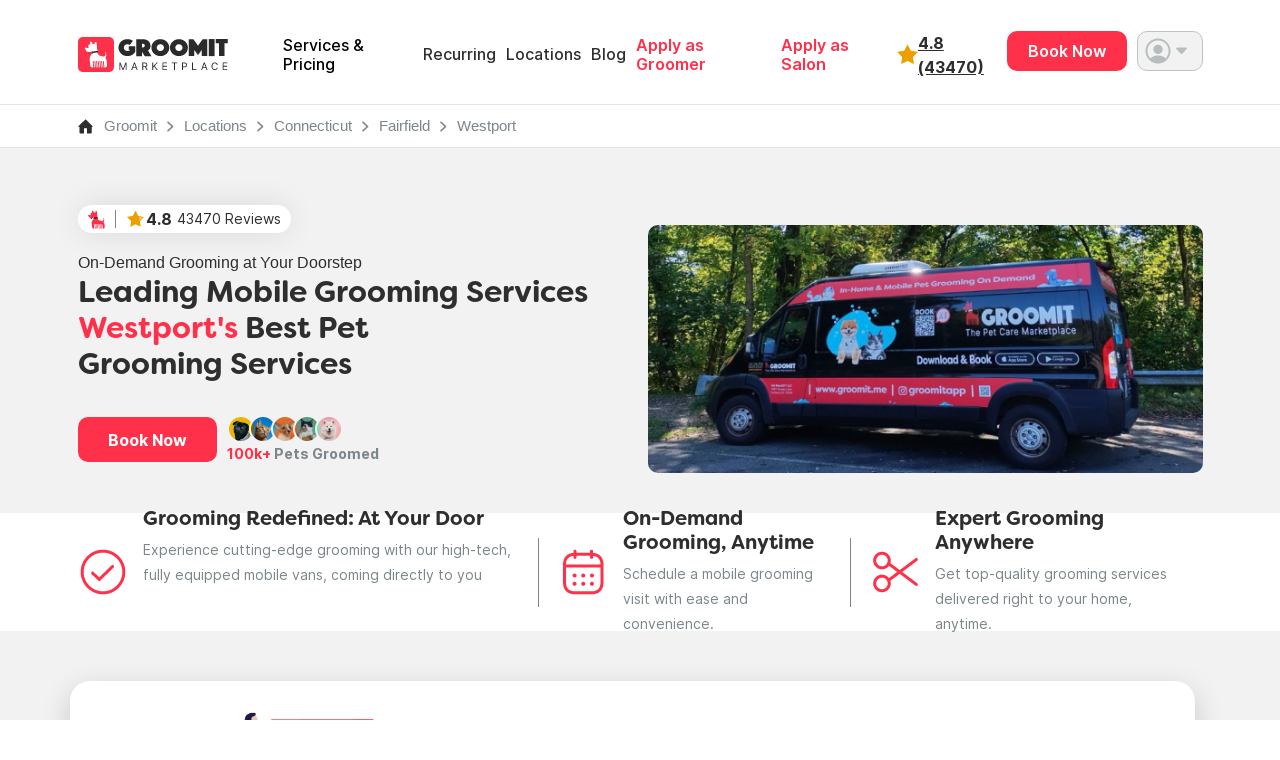

--- FILE ---
content_type: text/html; charset=UTF-8
request_url: https://www.groomit.me/connecticut/fairfield/mobile-grooming-in-westport
body_size: 23067
content:
<!DOCTYPE html>
<html lang="en">
<head>
             <script type="application/ld+json">
        {
            "@context": "https://schema.org",
            "@type": "LocalBusiness",
            "name": "Groomit - Mobile Pet  Grooming/Groomers in Westport ",
                        "url": "https://www.groomit.me/connecticut/fairfield/mobile-grooming-in-westport",
                        "logo": "https://www.groomit.me/v7/images/web_logo.svg",
            "image": "https://www.groomit.me/v7/images/web-logo.jpeg",
            "description": "Looking for expert mobile Pet groomers near you in Westport? Your search for mobile Pet grooming near me ends here. Enjoy same-day availability, instant booking, upfront pricing & a stress-free experience!",
            "telephone": "+1 888-396-7170",
            "priceRange": "$80 - $319 (Avg: $199.5)",
            "openingHours": "Mo-Su 00:00-23:59",
            "address": {
                "@type": "PostalAddress",
                "addressLocality": "Westport",
                "addressRegion": "Connecticut",
                "addressCountry": "US"
            },
            "serviceArea": {
                "@type": "City",
                "name": "Westport"
            },
            "areaServed": {
                "@type": "City",
                "name": "Westport"
            }
        }
        </script>
        <script type="application/ld+json">
    {
      "@context": "https://schema.org/",
      "@type": "Product",
      "name": "Mobile Dog Grooming",
      "description": "My dog has never had a good grooming experience in the 10 years I’ve had her. This was her first one. Her groomer, Sylvia , was gentle and patient. My dog has not been groomed in at least a year and she looks beautiful. I will definitely ask Sylvia to groom her again.",
      "review": {
        "@type": "Review",
        "reviewRating": {
          "@type": "Rating",
          "ratingValue": 5,
          "bestRating": 5
        },
        "author": {
          "@type": "Person",
          "name": "Sylvia"
        }
      },
      "aggregateRating": {
          "@type": "AggregateRating",
          "ratingValue": 4.8,
          "reviewCount": 43470
        }
    }
  </script>
    <script type="application/ld+json">
        {
            "@context": "https://schema.org",
            "@type": "BreadcrumbList",
            "itemListElement": [
                {
                    "@type": "ListItem",
                    "position": 1,
                    "name": "Home",
                    "item": "https://www.groomit.me"
                },
                {
                    "@type": "ListItem",
                    "position": 2,
                    "name": "Locations",
                    "item": "https://www.groomit.me/location"
                },
                {
                    "@type": "ListItem",
                    "position": 3,
                    "name": "Connecticut",
                    "item": "https://www.groomit.me/connecticut"
                },
                            {
                    "@type": "ListItem",
                    "position": 4,
                    "name": "Fairfield",
                    "item": "https://www.groomit.me/connecticut/pet-grooming-fairfield"
                },
                            {
                    "@type": "ListItem",
                    "position": 5,
                    "name": "Westport",
                    "item": "https://www.groomit.me/connecticut/fairfield/mobile-grooming-in-westport"
                }
            
            ]
        }
    </script>
    
    <script type="application/ld+json">
      {
        "@context": "http://schema.org",
        "@type": "Service",
        "serviceType": "Pet & Dog Grooming",
        "url": "https://www.groomit.me/",
        "provider": {
          "@type": "Organization",
          "name": "GROOMIT",
          "url": "https://www.groomit.me/",
          "address": "1091 Yonkers Ave, Yonkers, NY 10704, United States",
          "email": "help@groomit.me",
          "telephone": "+18883967170",
          "logo": "https://www.groomit.me/v7/images/web-logo.svg",
          "image": "https://www.groomit.me/v7/images/web-logo.jpeg",
          "sameAs": [
            "https://www.facebook.com/groomitapp/",
          "https://www.instagram.com/groomitapp/",
            "https://twitter.com/groomitapp",
            "https://www.linkedin.com/company/groomitforpetsllc/",
            "https://en.wikipedia.org/wiki/Groomit"
          ],
          "foundingDate": "2016",
          "founders": [
            {
              "@type": "Person",
              "name": "Sohel Kapadia"
            },
            {
              "@type": "Person",
              "name": "Anna Zege"
            },
          {
              "@type": "Person",
              "name": "Lars Rissmann"
            },
          {
              "@type": "Person",
              "name": "Tino Patel"
            }
          ]
        }
      }
    </script>

     <!-- Required meta tags -->
    <meta charset="utf-8">
    <meta name="viewport" content="width=device-width, initial-scale=1">
    <!--Meta Tags-->
    <title>Mobile Grooming in Westport | Dog & Cat Grooming at Home</title>
    <meta name="title" content="Mobile Grooming in Westport | Dog & Cat Grooming at Home">
    <meta name="description" content="Mobile dog and cat grooming in Westport. Vetted groomers, same-day availability, clear pricing, and convenient at-home service. Book instantly online.">
    <link rel="canonical" href="https://www.groomit.me/connecticut/fairfield/mobile-grooming-in-westport">

    <!-- robots -->
    <meta name="robots" content="index, follow" />

    <!-- Open Graph / Facebook -->
    <meta property="og:type" content="website">
    <meta property="og:url" content="https://www.groomit.me/connecticut/fairfield/mobile-grooming-in-westport">
    <meta property="og:title" content="Mobile Grooming in Westport | Dog & Cat Grooming at Home">
    <meta property="og:description" content="Mobile dog and cat grooming in Westport. Vetted groomers, same-day availability, clear pricing, and convenient at-home service. Book instantly online.">
    <meta property="og:image" content="https://www.groomit.me/v4/images/more-about-opportunity.jpg">
    <!-- Twitter -->
    <meta property="twitter:card" content="summary_large_image">
    <meta property="twitter:url" content="https://www.groomit.me/connecticut/fairfield/mobile-grooming-in-westport">
    <meta property="twitter:title" content="Mobile Grooming in Westport | Dog & Cat Grooming at Home">
    <meta property="twitter:description" content="Mobile dog and cat grooming in Westport. Vetted groomers, same-day availability, clear pricing, and convenient at-home service. Book instantly online.">
    <meta property="twitter:image" content="https://www.groomit.me/v4/images/more-about-opportunity.jpg">

    <link rel="stylesheet" href="/css/all_top.css?v=01222026113430" />
    <link rel="stylesheet" href="https://use.typekit.net/kos6kan.css">
             <link rel="stylesheet" href="/css/all_top_general.css?v=01222026113430" />

         
     




    <!-- Custom styles for this template -->





    <meta name="p:domain_verify" content="76b6192626eab9089eda18fd19ae4a4b"/>

     <!-- Google tag (gtag.js) -->
         
     <script>

         window.dataLayer = window.dataLayer || [];
         window.dataLayer.push({'user_id': 'GUEST', 'email': 'GUEST'});

         // Google Tag Manager 6
         (function(w,d,s,l,i){w[l]=w[l]||[];w[l].push({'gtm.start':
                  new Date().getTime(),event:'gtm.js'});var f=d.getElementsByTagName(s)[0],
              j=d.createElement(s),dl=l!='dataLayer'?'&l='+l:'';j.async=true;j.src=
              'https://www.googletagmanager.com/gtm.js?id='+i+dl;f.parentNode.insertBefore(j,f);
          })(window,document,'script','dataLayer','GTM-TKX9ZHP');
     </script>

          <link rel="icon" type="image/png" href="/favicon-96x96.png" sizes="96x96" />
<link rel="icon" type="image/svg+xml" href="/favicon.svg" />
<link rel="shortcut icon" href="/favicon.ico" />
<link rel="apple-touch-icon" sizes="180x180" href="/apple-touch-icon.png" />
<meta name="apple-mobile-web-app-title" content="Groomit" />
<link rel="manifest" href="/site.webmanifest" />     <link rel="preload" as="image" href="/v7/images/banner/main-may-banner.webp" fetchpriority="high">
     <link rel="preload" as="image" href="/v7/images/banner/main-may-banner-sm.webp" fetchpriority="high">
</head>
<body class="d-flex flex-column h-100">

<!-- Google Tag Manager (noscript) -->
  <noscript><iframe src="https://www.googletagmanager.com/ns.html?id=GTM-TKX9ZHP"
  height="0" width="0" style="display:none;visibility:hidden"></iframe></noscript>
  <!-- End Google Tag Manager (noscript) -->

<div class="gr-download-bar  align-items-center justify-content-between d-none" style="height: 65px;">
  <div class="d-flex justify-content-start align-items-center gr-download-bar__left">
    <!-- <img class="gr-download-bar__logo" src="/v7/images/home/gr-download-bar__logo.png" loading="lazy" width="54" height="60" alt="Groomit Logo"/> -->
    <div class="d-flex flex-column justify-content-between">
      <!-- <h2 class="gr-download-bar__h2">Get the app</h2>  Easiest Way to Book Grooming
      <p class="gr-download-bar__p">On-Demand Grooming, <br>Hassle-Free Booking</p> -->
      <h2 class="gr-download-bar__h2">The Fastest,</h2>
      <p class="gr-download-bar__p">Easiest Way to Book Grooming</p>
    </div>
  </div>
  <div class="d-flex justofy-content-end gr-download-bar__right">
    <button class="gr-download-bar__button" onclick="window.open('/download-groomit-app', '_blank')">Get App</button>
    
    <button class="gr-download-bar__close" id="close-top-bar">
      <img src="/v7/images/home/close.png" loading="lazy" width="23" height="22" alt="Close"/>
    </button>
  </div>
</div>
<style>
    @media (max-width: 768px) {
      body, html {
      overflow-x: clip;
      }
    }
</style>
 
<nav class="navbar navbar-expand-lg sticky-top bg-white pb-0" id="navbarGroo">
  <div class="container-fluid container-fluidNav d-flex align-items-center">
    <div class="container container-header w-100 ">

      <div class="align-items-center d-flex flex-row-reverse justify-content-between w-100 d-lg-none">
        <div class="align-items-center d-flex gap-4 justify-content-between">
            <div class="align-items-center d-flex gap-2 w-100">
                <img src="/v7/images/webapp/icons/star-a.svg" width="21" height="21" alt="Star"/>
              <a href="/reviews">
                      
                      <div class="ff-inter-bold fs-16-h4">
                          
                          4.8

                          
                          
                                                        (43470)
                                                </div>
                  </a>


            </div>
            <button class="navbar-toggler navbar-toggler-mobile" type="button" data-bs-toggle="collapse" data-bs-target="#navbarSupportedContent" aria-controls="navbarSupportedContent" aria-expanded="false" aria-label="Toggle navigation">
              <span class="navbar-toggler-icon"></span>
            </button>
        </div>
        <a class="d-lg-none m-0 nav-logo-mobile navbar-brand" href="/" >
          <img class="lazyload" src="/v7/images/home/groomit-logo.svg" width="150" height="49" alt="Groomit.me Logo"/>
        </a>
        <!-- <ul class="navbar-nav d-lg-none groomit__dropdownCont">
          <li class="nav-item dropdown groomit__dropdown">
            <a class="nav-link dropdown-toggle dropdown-toggle--mb" href="#" role="button" data-bs-toggle="dropdown" aria-expanded="false">
                                
          <img class="imagethum__75 mr-3-px object-fit-cover rounded-pill" 
              src="
                                        /v7/images/icons/profile-circle.svg
                                " width="30" height="30"
              alt="Profile" />
                 <img class="img-fluid " src="/v7/images/icons/polygon.svg" width="11" height="7" alt=""/>
            </a>
                
            <ul class="dropdown-menu groomit__dropdown-menu">
                          <li><a class="dropdown-item groomit__dropdown-menu__a" href="/user/log-in"><span class="d-flex align-items-center"><img class="img-fluid me-2" src="/v7/images/icons/user-log-in.svg" alt="Log In"/> Log in</span> <img class="img-fluid " src="/v7/images/icons/arrow-r-grey.svg" alt=""/></a></li>
              <li><hr class="dropdown-divider"></li>
              <li><a class="dropdown-item groomit__dropdown-menu__a" href="/user/signup"><span class="d-flex align-items-center"><img class="img-fluid me-2" src="/v7/images/icons/user-add.svg" alt="Sign Up"/> Sign Up</span> <img class="img-fluid " src="/v7/images/icons/arrow-r-grey.svg" alt=""/></a></li>
                        </ul>
          </li>
        </ul> -->
      </div>      
          
      <div class="collapse navbar-collapse w-100 justify-content-between" id="navbarSupportedContent">
        <div class="d-flex">
        <a class="navbar-brand d-none d-lg-flex" href="/" style="margin-right:50px;">
          <img loading="lazy" class="lazyloaded" src="/v7/images/home/groomit-logo.svg" data-src="/v7/images/home/groomit-logo.svg" width="150" height="49" />

          

































        </a>
        <ul class="navbar-nav me-auto mb-2 mb-lg-0 align-items-center w-100 gap-4">
          <li class="nav-item  d-flex d-lg-none w-100 justify-content-between ">
            <div class="d-flex">
                <h2 class="groomit__h2 groomit__h2--inMenu">In-Home &amp; Mobile <br>Pet Grooming </h2>
            </div>  
            <div class="d-flex ml-auto">
              <button class="groomit__button d-inline-block services-available__bookButton me-2"  onclick="window.location.href='/guest/download-app';">
                Book Now
              </button>
            </div> 
          </li>

          <li class="nav-item">
            <a class="nav-link groomit__a groomit__a--navLink active" aria-current="page" href="/pet-grooming-prices">Services & Pricing</a>
          </li>
          <!-- <li class="groomit__divider--verticalCont"><div class="groomit__divider--vertical"></div></li> -->
          <li class="nav-item">
            <a class="nav-link groomit__a groomit__a--navLink" aria-current="page" href="/recurring-booking">Recurring</a>
          </li>
          <!-- <li class="groomit__divider--verticalCont"><div class="groomit__divider--vertical"></div></li> -->
          
          <li class="nav-item">
            <a class="nav-link groomit__a groomit__a--navLink" aria-current="page" href="/location">Locations</a>
          </li>
          <!-- <li class="groomit__divider--verticalCont"><div class="groomit__divider--vertical"></div></li> -->
          <li class="nav-item">
            <a class="nav-link groomit__a groomit__a--navLink" target="_blank" aria-current="page" href="https://blog.groomit.me/">Blog</a>
          </li>
          
                        <li class="nav-item d-md-none d-block">
                  <a class="nav-link groomit__a groomit__a--navLink" href="/user/log-in">Log In</a>
              </li>
              <li class="nav-item d-md-none d-block">
                  <a class="nav-link groomit__a groomit__a--navLink" href="/guest/signup/start">Sign Up</a>
              </li>
                    <!-- <li class="groomit__divider--verticalCont"><div class="groomit__divider--vertical"></div></li> -->
          <li class="nav-item">
            <a class="nav-link groomit__a groomit__a--navLink groomit__colorRed" target="_blank" aria-current="page" href="/dog-groomer-jobs">Apply as Groomer</a>
          </li>
          <li class="nav-item">
            <a class="nav-link groomit__a groomit__a--navLink groomit__colorRed" target="_blank" aria-current="page" href="/salon-groom">Apply as Salon</a>
          </li>
        </ul>
        </div>
        <div class="d-flex cont-menu-log-prof gap-5">
          <div class="align-items-center d-flex gap-2 w-100">
              <img src="/v7/images/webapp/icons/star-a.svg" width="21" height="21" alt="Star"/>
              <a href="/reviews" >
                                    <div class="ff-inter-bold fs-16-h4">4.8 (43470)</div>
              </a>
          </div>
          <ul class="navbar-nav d-none d-lg-flex groomit__dropdownCont">
            <li class="nav-item" style="margin-right: 5px;">
              <button class="groomit__button d-inline-block services-available__bookButton me-2" onclick="window.location.href='/guest/booking/start';">
                Book Now
              </button>
            </li>
            <li class="nav-item dropdown groomit__dropdown">
              <a class="nav-link dropdown-toggle" href="#" role="button" data-bs-toggle="dropdown" aria-expanded="false">
                                      
            <img class="imagethum__75 mr-3-px object-fit-cover rounded-pill" 
                src="
                                            /v7/images/icons/profile-circle.svg
                                    " width="30" height="30"
                alt="Profile" />
                  <img class="img-fluid " src="/v7/images/icons/polygon.svg" width="11" height="7" alt=""/>
              </a>
    
              <ul class="dropdown-menu groomit__dropdown-menu">
                              <li><a class="dropdown-item groomit__dropdown-menu__a" href="/user/log-in"><span class="d-flex align-items-center"><img class="img-fluid me-2" src="/v7/images/icons/user-log-in.svg" alt="Log In"/> Log in</span> <img class="img-fluid " src="/v7/images/icons/arrow-r-grey.svg" alt=""/></a></li>
                <li><hr class="dropdown-divider"></li>
                <li><a class="dropdown-item groomit__dropdown-menu__a" href="/user/signup"><span class="d-flex align-items-center"><img class="img-fluid me-2" src="/v7/images/icons/user-add.svg" alt="Sign Up"/> Sign Up</span> <img class="img-fluid " src="/v7/images/icons/arrow-r-grey.svg" alt=""/></a></li>
                            </ul>
            </li>
          </ul>
        </div>
      </div>

    </div>
  </div>
          
</nav>

<script>
  document.addEventListener("DOMContentLoaded", function () {
    const navbarCollapse = document.querySelector(".navbar-collapse");
    const navbarToggler = document.querySelector(".navbar-toggler");

    // Close navbar when user scrolls
    window.addEventListener("scroll", () => {
      if (navbarCollapse.classList.contains("show")) {
        navbarToggler.click();
      }
    });
  });
</script>
 


    <link rel="stylesheet" href="/v7/css/groomit/groomit_areas.css">
<!-- breadcrumb start -->
<div class="container-fluid breadcrumb-border">
    <div class="container">
        <ul class="nav py-3">
            <li class="pe-3"><a href="/"><img src="/v7/images/areas/breadcrumb-home.svg" alt="Home Icon" /></a></li>
            <li><a href="/" class="ff-inter-regular font-drak-gray fs-4 text-decoration-none">Groomit</a></li>
            <li><a href="/location" class="ff-inter-regular font-drak-gray fs-4 text-decoration-none">Locations</a>
            </li>
            <li><a href="/pet-grooming-connecticut"
                    class="ff-inter-regular font-drak-gray fs-4 text-decoration-none">Connecticut</a>
            </li>
            <li><a href="/connecticut/pet-grooming-fairfield"
                    class="ff-inter-regular font-drak-gray fs-4 text-decoration-none">Fairfield</a>
            </li>
            <li>
                <a href="/connecticut/fairfield/pet-grooming-in-westport"
                    class="ff-inter-regular font-drak-gray fs-4 text-decoration-none">Westport</a>
            </li>
        </ul>
    </div>
</div>
<!-- breadcrumb end -->

<div class="container-fluid  BannerArea--bg-color ps-md-0">
    <section class="container">
        <div class="row">
            <div class="col-md-6 col-12 pr-0 align-content-center">
                <div class="mb-20-px w-100">
                    <div class="groomit__contReviewsBadge">
    <a class="groomit__contReviewsBadge__a" href="/reviews" title="Go to reviews page">
        <div class="d-flex align-items-center h-100">
            <img class="gr-download-bar__logo" src="/v7/images/home/groomit__contReviewsBadge_groomit-logo.png" loading="lazy" width="17" height="19" alt="Groomit Reviews"/>
            <div class="groomit__contReviewsBadge__divider"></div>

            <img class="mr-1-px" src="/v7/images/home/star-rating.png" loading="lazy" width="19" height="19" alt="Ratings"/>
            <!-- Placeholder for values; will be updated dynamically -->
            <p class="groomit__contReviewsBadge__p reviewRating" id='reviewRating'><b>-            </b></p>
            <p class="groomit__contReviewsBadge__p reviewsCount" id="reviewsCount">- Reviews</p>
        </div>
    </a>
</div>
 
                </div>
                                                            <h4 class="ff-inter-regular fs-16-h4 text-left">On-Demand Grooming at Your Doorstep</h4>
                        <h1 class="ff-filson-bold fs-30-h1 text-left">
                                                            Leading Mobile Grooming Services <span class="font-red ">Westport's</span> Best Pet <br class="d-md-block d-none" />Grooming Services
                                                    </h1>
                    
                
                <div class="align-items-center d-md-flex mt-4 mt-md-5 d-md-block d-none">
                    <button class="bg-red border-0 red_button px-5" role="button"
                        onclick="window.location.href='/guest/booking/start';">Book Now</button>
                    <div class="ms-md-3">
                        <img src="/v7/images/icons/cat-dog-bundle.svg" alt="Cat Image">
                        <div class="fs-14-h5 ff-inter-bold font-drak-gray"><span class="font-red">100k+</span>
                            Pets Groomed</div>
                    </div>
                </div>

            </div>
                                                <div class="col-md-6 col-12 d-flex justify-content-end position-relative"><img
                            src="/v7/images/areas/city-mobile-grooming-banner.png" alt="Expert Mobile Grooming and Mobile Groomers in Westport"
                            class="object-fit-lg-cover rounded-4 w-100 mt-2 mt-md-0" />
                            
                    </div>

                    <div class="align-items-center mt-md-5 mt-4 d-md-none d-flex row">
                        <div class="col-7">
                            <button class="bg-red border-0 red_button px-5 w-100"
                                onclick="window.location.href='/guest/booking/start';">Book
                                Now</button>
                        </div>
                        <div class="col-5 text-left">
                            <div class="ms-md-2">
                                <img src="/v7/images/icons/cat-dog-bundle.svg" alt="Cat Image">
                                <div class="fs-14-h5 ff-inter-bold font-drak-gray"> <span class="font-red">100k+</span> Pets
                                    Groomed</div>
                            </div>
                        </div>
                    </div>
                    <div class="d-md-none w-100 cont-3-steps-for-city-mb">
                        <div class="container-fluid container-fluid--steps3 container-fluid--steps3-city">
    <div class="container">
        <section class="steps3 d-flex align-items-center w-100 ">
            <div class="row w-100">
                <div class="col-sm-12">
                    <div class="d-flex align-items-cener justify-content-between steps3__all">
                        <div class="d-flex align-items-cener justify-content-between steps3__each">
                            <div class="d-flex align-items-cener justify-content-between steps3__iconCont">
                                <img class="img-fluid groomit__steps3-icon" src="/v7/images/icons/pick-it.svg" width="51" height="51" alt="Groomit at Forbes"/>
                            </div>
                            <div class="d-flex align-items-cener flex-column steps3__textCont">
                                                                    <h4 class="ff-filson-bold fs-20-h3">Grooming Redefined: At Your Door</h4>
                                    <p class="groomit__p groomit__p--small">Experience cutting-edge grooming with our high-tech, fully equipped mobile vans, coming directly to you</p>
                                                            </div>
                        </div>

                        <div class="divider-mob"></div>

                        <div class="groomit__divider--vertical groomit__divider--vertical--steps3"></div>

                        <div class="d-flex align-items-cener justify-content-between steps3__each">
                            <div class="d-flex align-items-cener justify-content-between steps3__iconCont">
                                <img class="img-fluid groomit__steps3-icon" src="/v7/images/icons/book-it.svg" width="51" height="51" alt="Groomit at Forbes"/>
                            </div>
                            <div class="d-flex align-items-cener flex-column steps3__textCont">
                                                                    <h4 class="ff-filson-bold fs-20-h3">On-Demand Grooming, Anytime</h4>
                                    <p class="groomit__p groomit__p--small">Schedule a mobile grooming visit with ease and convenience.</p>
                                                            </div>
                        </div>

                        <div class="divider-mob"></div>
                        <div class="groomit__divider--vertical groomit__divider--vertical--steps3"></div>

                        <div class="d-flex align-items-cener justify-content-between steps3__each">
                            <div class="d-flex align-items-cener justify-content-between steps3__iconCont">
                                <img class="img-fluid groomit__steps3-icon" src="/v7/images/icons/groom-it.svg" width="51" height="51" alt="Groomit at Forbes"/>
                            </div>
                            <div class="d-flex align-items-cener flex-column steps3__textCont">
                                                                    <h4 class="ff-filson-bold fs-20-h3">Expert Grooming Anywhere</h4>
                                    <p class="groomit__p groomit__p--small">Get top-quality grooming services delivered right to your home, anytime.</p>
                                    
                            </div>
                        </div>
                    </div>
                </div>
            </div>
        </section>
    </div>
</div>                    </div>
                    <div class="col-12 col-md-7 pt-4 text-left d-md-none">
                        <div class="col-md-7 col-12 text-left">
                            <h2 class="fs-24-h2 ff-filson-bold mt-md-2 mt-2">
                                                                    Professional Mobile Groomers in Westport
                                                            </h2>
                            <div class="ff-inter-regular fs-16-h4 mt-3 mt-md-3 lh-base pb-4">Welcome to our premium mobile grooming
                                    services in
                                    Westport!
                                    We are proud to be the pioneers in the industry, utilizing cutting-edge technology to
                                    provide an
                                    unparalleled
                                    grooming experience for your beloved pets. With our mobile grooming services, you no longer
                                    need to
                                    worry about
                                    taking time out of your busy schedule or making stressful trips to a physical location. We
                                    bring the
                                    grooming
                                    experience right to your doorstep, offering same-day availability, instant booking, and a
                                    range of
                                    packages to suit
                                    your pet's specific needs.
                            </div>
                        </div>
                    </div>
                
            

             
        </div>


    </section>

    
    <div class="d-md-flex d-none w-100">
        <div class="container-fluid container-fluid--steps3 container-fluid--steps3-city">
    <div class="container">
        <section class="steps3 d-flex align-items-center w-100 ">
            <div class="row w-100">
                <div class="col-sm-12">
                    <div class="d-flex align-items-cener justify-content-between steps3__all">
                        <div class="d-flex align-items-cener justify-content-between steps3__each">
                            <div class="d-flex align-items-cener justify-content-between steps3__iconCont">
                                <img class="img-fluid groomit__steps3-icon" src="/v7/images/icons/pick-it.svg" width="51" height="51" alt="Groomit at Forbes"/>
                            </div>
                            <div class="d-flex align-items-cener flex-column steps3__textCont">
                                                                    <h4 class="ff-filson-bold fs-20-h3">Grooming Redefined: At Your Door</h4>
                                    <p class="groomit__p groomit__p--small">Experience cutting-edge grooming with our high-tech, fully equipped mobile vans, coming directly to you</p>
                                                            </div>
                        </div>

                        <div class="divider-mob"></div>

                        <div class="groomit__divider--vertical groomit__divider--vertical--steps3"></div>

                        <div class="d-flex align-items-cener justify-content-between steps3__each">
                            <div class="d-flex align-items-cener justify-content-between steps3__iconCont">
                                <img class="img-fluid groomit__steps3-icon" src="/v7/images/icons/book-it.svg" width="51" height="51" alt="Groomit at Forbes"/>
                            </div>
                            <div class="d-flex align-items-cener flex-column steps3__textCont">
                                                                    <h4 class="ff-filson-bold fs-20-h3">On-Demand Grooming, Anytime</h4>
                                    <p class="groomit__p groomit__p--small">Schedule a mobile grooming visit with ease and convenience.</p>
                                                            </div>
                        </div>

                        <div class="divider-mob"></div>
                        <div class="groomit__divider--vertical groomit__divider--vertical--steps3"></div>

                        <div class="d-flex align-items-cener justify-content-between steps3__each">
                            <div class="d-flex align-items-cener justify-content-between steps3__iconCont">
                                <img class="img-fluid groomit__steps3-icon" src="/v7/images/icons/groom-it.svg" width="51" height="51" alt="Groomit at Forbes"/>
                            </div>
                            <div class="d-flex align-items-cener flex-column steps3__textCont">
                                                                    <h4 class="ff-filson-bold fs-20-h3">Expert Grooming Anywhere</h4>
                                    <p class="groomit__p groomit__p--small">Get top-quality grooming services delivered right to your home, anytime.</p>
                                    
                            </div>
                        </div>
                    </div>
                </div>
            </div>
        </section>
    </div>
</div>    </div>
</div>

<!-- End main banner -->

<section class="container">
    <div class="row">
        
                                    <div class="row">
                    <div class="col-12">
                        <div class="row bg-white shadow-lg rounded-5 py-md-5 pb-md-4 p-4 mt-nt-70 mt-nt-60 city-content-box d-md-flex d-none">
                        <div class="col-md-3 offset-md-1 d-md-block d-none">
                                <img src="/v7/images/areas/mobile-grooming/mobile-area.png" alt="Mobile Grooming Image"
                                    class="ps-md-5 w-100" />
                            </div>
                            <div class="col-md-7 ff-inter-regular fs-16-h4 mt-4 pb-4 px-md-4 px-2">
                                <h2 class="fs-24-h2 mt-3 ff-filson-bold font-dark-black lh-sm ps-md-4 ps-2 ">
                                                                            Professional Mobile Groomers in Westport
                                                                    </h2>

                                <div class="ps-md-4 ps-2">Welcome to our premium mobile grooming
                                    services in
                                    Westport!
                                    We are proud to be the pioneers in the industry, utilizing cutting-edge technology to
                                    provide an
                                    unparalleled
                                    grooming experience for your beloved pets. With our mobile grooming services, you no longer
                                    need to
                                    worry about
                                    taking time out of your busy schedule or making stressful trips to a physical location. We
                                    bring the
                                    grooming
                                    experience right to your doorstep, offering same-day availability, instant booking, and a
                                    range of
                                    packages to suit
                                    your pet's specific needs.
                                </div>
                            </div>
                            
                        </div>
                    </div>

                </div>
                    
        <div
            class="mt-md-5 pe-0 ps-3 row pb-5 flex-lg-row d-flex flex-column-reverse">
            <div class="col-md-6 col-12 ps-md-0 mt-md-5 pt-md-5">
                <div class=" white_box_shadow rounded-5 p-4">
                    <div><img src="/v7/images/areas/same-day-available.svg" class="width-80px"
                            alt="Same Day availability" /></div>
                    <h3 class="fs-20-h3 ff-inter-bold pt-2">Same-Day Mobile Grooming</h3>
                    <div class="ff-inter-regular fs-16-h4 pt-2">
                        Groomit offers the most flexible scheduling in the industry.
                        Book an appointment just a few hours in advance for last-minute or emergency grooming needs.
                        Until
                        your groomer is confirmed, your funds are fully refundable. Our groomers come to you, providing
                        seamless and transparent service through our app or website. No need to communicate—just book
                        and
                        relax. Get the grooming you need, when and where you want it, with Groomit.
                    </div>

                    <button class="red_button px-5 mt-md-5 mt-4 button-w100"
                        onclick="window.location.href='/guest/booking/start';">Book Appointment</button>
                </div>
            </div>

            <div class="col-md-5 offset-md-1 col-12 mt-md-5 pb-4 mt-nt-60 ">
                <div class="bg-white rounded-5 shadow-lg p-md-5 ps-4 pe-4 pt-4 pb-5">
                    <h4 class="font-drak-gray fs-16-h4 ff-inter-regular">Explore</h4>

                    <h3 class="ff-filson-bold fs-24-h2">
                    Mobile
                                        Grooming Prices in Westport</h3>
                    
                    <input title="Address" type="hidden" name="address1" id="address1" value="">
                    <input title="City" type="hidden" name="city" id="city" value="">
                    <input title="State" type="hidden" name="state" id="state" value="">
                    <input title="Zip" type="text" name="zip" id="zip" value="" style="display:none">
                    <input title="Pet Type" type="hidden" id="pet_type" value="dog">
                    <input title="Pet Size" type="hidden" name="pet_size" id="pet_size" value="">
                    <ul class="nav mb-4 mt-3 cont-explore-packages__buttons border-bottom" id="pills-tab"
                        role="tablist">
                        <button class="active  pb-3 ff-inter-bold px-0 selectDog d-flex align-items-center bg-white"
                            id="pills-home-tab" data-bs-toggle="pill" data-bs-target="#pills-home" type="button"
                            role="tab" aria-controls="pills-home" aria-selected="true">
                            <img src="/v7/images/areas/dog-icon.svg" height="26" width="26" alt="Dog Icon"
                                class="img-inactive me-2" />
                            <img src="/v7/images/areas/dog-icon-hover.svg" height="26" width="26" alt="Dog Icon"
                                class="img-active me-2" />
                            Dog(s)
                        </button>

                        <button class="pb-3 px-0 ms-4 ff-inter-bold selectCat d-flex align-items-center bg-white"
                            id="pills-profile-tab" data-bs-toggle="pill" data-bs-target="#pills-profile" type="button"
                            role="tab" aria-controls="pills-profile" aria-selected="false">
                            <img src="/v7/images/areas/cat-icon.svg" height="26" width="26" alt="Dog Icon"
                                class="img-inactive me-2" />
                            <img src="/v7/images/areas/cat-icon-hover.svg" height="26" width="26" alt="Dog Icon"
                                class="img-active me-2" />
                            Cat(s)
                        </button>

                    </ul>

                    <div class="border-gray1px rounded-4 p-3 mt-3 d-flex justify-content-between align-items-center">
                        <input title="Service Address or Zip-Code" placeholder="Enter Service Address OR Zip-Code"
                            class="ff-inter-regular fs-4 shadow-none focus-ring mx-2 w-100 border-0" id="pac-input"
                            name="pac-input" />
                        
                            <img src="/v7/images/areas/location-red.svg" alt="Location Icon" />
                            
                    </div>
                    <div class="tab-content" id="pills-tabContent">
                        <div class="tab-pane fade show active" id="pills-home" role="tabpanel"
                            aria-labelledby="pills-home-tab">
                            <div class="row pe-0">
                                <div class="col-md-7 col-12 border__selectbox">
                                    <!-- <div class="border border-gray rounded-pill p-3 mt-3 d-flex justify-content-between"> -->
                                    <div class="mt-3">
                                        <select title="breed"
                                            class="breed-pet-dog border-0 ff-inter-regular focus-ring font-drak-gray fs-4 mx-2 py-1 shadow-none w-100"
                                            type="text" name="breed" id="breed" onchange="change_breed()">
                                            <option value='' ></option><option value='1001' >Affenhuahua</option><option value='1002' >Affenpinscher</option><option value='1003' >Affenpoo</option><option value='1004' >Affenshire</option><option value='1005' >Afghan Hound</option><option value='1006' >Aidi</option><option value='1007' >Airedale Terrier</option><option value='1008' >Airedoodle</option><option value='1009' >Akita</option><option value='1010' >Alano Espanol</option><option value='1011' >Alapahapa Blue Blood Bulldog</option><option value='1012' >Alaskan Husky</option><option value='1013' >Alaskan Malamute</option><option value='1014' >Alpine Dachsbracke</option><option value='1015' >American Akita</option><option value='1016' >American Bulldog</option><option value='1017' >American Cocker Spaniel</option><option value='1018' >American English Coonhound</option><option value='1019' >American Eskimo Dog - Miniature</option><option value='1020' >American Eskimo Dog - Standard</option><option value='1021' >American Eskimo Dog - Toy</option><option value='1022' >American Foxhound</option><option value='1023' >American Golden Retriever</option><option value='1024' >American Shepherd</option><option value='1025' >American Staffordshire Terrier</option><option value='1026' >American Water Spaniel</option><option value='1027' >Amstaff</option><option value='1028' >Anatolian Shepherd</option><option value='1029' >Angl-Francais De Petite Venerie</option><option value='1030' >Appenzeller Sennenhund</option><option value='1031' >Arieg Pointer</option><option value='1032' >Ariegeois</option><option value='1033' >Artois Hound</option><option value='1034' >Aussiedoodle</option><option value='1035' >Aussiepom</option><option value='1036' >Aussiepoo</option><option value='1037' >Austrailian Terrier</option><option value='1038' >Australian Bulldog</option><option value='1039' >Australian Cattle Dog</option><option value='1040' >Australian Kelpie</option><option value='1041' >Australian Shepherd</option><option value='1042' >Australian Silky Terrier</option><option value='1043' >Australian Stumpy Tail Cattle Dog</option><option value='1044' >Australian Terrier</option><option value='1045' >Austrian Black And Tan Hound</option><option value='1046' >Austrian Pinscher</option><option value='1047' >Auvergne Pointer</option><option value='1048' >Azawakh</option><option value='1049' >Barak Hound</option><option value='1050' >Barbet</option><option value='1051' >Basenji</option><option value='1052' >Basset Artesien Normand</option><option value='1053' >Basset Fauve De Bretagne</option><option value='1054' >Basset Hound</option><option value='1055' >Bassetoodle</option><option value='1056' >Bavarian Mountain Hound</option><option value='1057' >Beagle</option><option value='1058' >Beagle Harrier</option><option value='1059' >Bearded Collie</option><option value='1060' >Beauceron</option><option value='1061' >Bedlington Terrier</option><option value='1062' >Belgian Doodle</option><option value='1063' >Belgian Malinois</option><option value='1064' >Belgian Shepherd - Longhair</option><option value='1065' >Belgian Shepherd - Shorthair</option><option value='1066' >Belgian Tervuren</option><option value='1067' >Bergamasco Shepherd - Corded</option><option value='1068' >Bergamasco Shepherd - Rough-Coated But Not Corded</option><option value='1069' >Bergamesco</option><option value='1070' >Berger Blanc Suisse</option><option value='1071' >Berger De Picardie</option><option value='1072' >Bernedoodle</option><option value='1073' >Bernese Mountain Dog</option><option value='1074' >Bichon Frise</option><option value='1075' >Bidoodle</option><option value='1633' >Biewer Terrier</option><option value='1076' >Billy</option><option value='1077' >Black And Tan Coonhound</option><option value='1078' >Black Norwegian Elkhound</option><option value='1079' >Black Russian Terrier</option><option value='1080' >Bloodhound</option><option value='1081' >Blue Heeler</option><option value='1082' >Blue Picardy Spaniel</option><option value='1083' >Blue Tick Coonhound</option><option value='1084' >Blue Tick Hound</option><option value='1085' >BoChi</option><option value='1086' >Bohemian Shepherd</option><option value='1087' >Bolo-Chi</option><option value='1088' >Bolognese</option><option value='1089' >Bolonoodle</option><option value='1090' >Boodle</option><option value='1091' >Border Collie</option><option value='1092' >Border Terrier</option><option value='1093' >Bordoodle</option><option value='1094' >Borkie</option><option value='1095' >Borzoi</option><option value='1096' >Bosnian Broken-Haired Hound</option><option value='1097' >Bossypoo</option><option value='1098' >Boston Malterrier</option><option value='1099' >Boston Terrier</option><option value='1100' >Boston Yorkie</option><option value='1101' >Bouvier des Ardennes</option><option value='1102' >Bouvier des Flandres</option><option value='1103' >Boxer</option><option value='1104' >Boxerdoodle</option><option value='1105' >Bracco</option><option value='1106' >Braque Du Bourbonnais</option><option value='1107' >Braque Francais Gascogne</option><option value='1108' >Braque Francais Pyrenean</option><option value='1109' >Braque Saint-Germain</option><option value='1110' >Brazilian Terrier</option><option value='1111' >Briard</option><option value='1112' >Briquet Griffon Vendeen</option><option value='1113' >Brittany</option><option value='1114' >Broholmer</option><option value='1115' >Brussels Griffon</option><option value='1116' >Bucovina Shepherd</option><option value='1117' >Bull Terrier</option><option value='1118' >Bulldog - Continental</option><option value='1119' >Bulldog - French</option><option value='1120' >Bullmastif</option><option value='1121' >Bullmation</option><option value='1122' >Ca De Bou</option><option value='1123' >Cadoodle</option><option value='1124' >Cairn Terrier</option><option value='1125' >Cairnoodle</option><option value='1126' >Caltese</option><option value='1127' >Canaan Dog</option><option value='1128' >Canadian Eskimo Dog</option><option value='1129' >Canadian Golden Retriever</option><option value='1130' >Cane Corso</option><option value='1131' >Canoodle</option><option value='1132' >Cardigan Welsh Corgi</option><option value='1133' >Carkie</option><option value='1634' >Carolina dog - dingo</option><option value='1134' >Carpathian Shepherd</option><option value='1135' >Catahoula Bulldog</option><option value='1136' >Catalan Sheepdog</option><option value='1137' >Caucasian Shepherd</option><option value='1138' >Cavachon</option><option value='1139' >Cavalier King Charles Spaniel</option><option value='1140' >Cavamalt</option><option value='1141' >Cavapoo</option><option value='1142' >Central Asian Shepherd Dog</option><option value='1143' >Cerro Largo Dog</option><option value='1144' >Cesky Fousek</option><option value='1145' >Cesky Terrier</option><option value='1146' >Chat Terrier</option><option value='1147' >Cheagle</option><option value='1148' >Cheenese</option><option value='1149' >Chesapeake Bay Retriever</option><option value='1150' >Chi Chi</option><option value='1151' >Chi Chon</option><option value='1152' >Chi Spaniel</option><option value='1153' >Chi-Apso</option><option value='1154' >Chihuahua</option><option value='1155' >Chinese Crested</option><option value='1156' >Chinese Crested - Powderpuff</option><option value='1157' >Chion</option><option value='1158' >Chipin</option><option value='1159' >Chipoo</option><option value='1160' >Chiweenie - Longhair</option><option value='1161' >Chiweenie - Shorthair</option><option value='1162' >Chiweenie - Wirehair</option><option value='1163' >Chizer</option><option value='1164' >Choodle</option><option value='1165' >Chorgie</option><option value='1166' >Chorkie</option><option value='1167' >Chow Chow</option><option value='1168' >Chowsky</option><option value='1169' >Chug</option><option value='1170' >Chusky</option><option value='1171' >Cimarron Creole</option><option value='1172' >Cimarron Uruguayo</option><option value='1173' >Cirneco Delletna</option><option value='1174' >Clumber Spaniel</option><option value='1175' >Cockapoo</option><option value='1176' >Continental Bulldog</option><option value='1177' >Coonhound - Black And Tan</option><option value='1178' >Corgi Yorkie</option><option value='1179' >Corgidoodle</option><option value='1180' >Corgidor</option><option value='1182' >Corgipoo</option><option value='1183' >Corkie</option><option value='1184' >Coton De Tulear</option><option value='1185' >Cotonshire</option><option value='1186' >Croatian Sheepdog</option><option value='1187' >Crustie</option><option value='1188' >Curly Coated Retriever</option><option value='1189' >Czechoslovakian Wolfdog</option><option value='1190' >Dalmadoodle</option><option value='1191' >Dalmador</option><option value='1192' >Dalmatian</option><option value='1193' >Dandie Dinmont Terrier</option><option value='1194' >DanishDSwedish Farmdog</option><option value='1195' >Deerhound</option><option value='1196' >Doberdoodle</option><option value='1197' >Dobermann</option><option value='1198' >Docker - Longhair</option><option value='1199' >Docker - Shorthair</option><option value='1200' >Dogo Argentino</option><option value='1201' >Dogue De Bordeaux</option><option value='1202' >Dorkie</option><option value='1203' >Doxiepoo - Wirehaired</option><option value='1204' >Doxiepoo</option><option value='1205' >Drentsche Partijshond</option><option value='1206' >Drever</option><option value='1207' >Dutch Shepherd - Longhair</option><option value='1208' >Dutch Shepherd - Shorthair</option><option value='1209' >Dutch Smoushond</option><option value='1210' >East Siberian Laika</option><option value='1211' >Elkhound - Norwegian</option><option value='1212' >Elkhound - Swedish</option><option value='1213' >English Bulldog</option><option value='1214' >English Cocker Spaniel</option><option value='1215' >English Foxhound</option><option value='1216' >English Golden Retriever</option><option value='1217' >English Mastiff</option><option value='1218' >English Pointer</option><option value='1219' >English Setter</option><option value='1220' >English Shepherd</option><option value='1221' >English Springer Spaniel</option><option value='1222' >English Toy Spaniel</option><option value='1223' >English Toy Terrier</option><option value='1224' >Entlebucher Mountain Dog</option><option value='1225' >Eskipoo</option><option value='1226' >Estonian Hound</option><option value='1227' >Estrela Mountain Dog</option><option value='1228' >Eurasier</option><option value='1229' >Fawn Brittany Griffon</option><option value='1230' >Feist</option><option value='1231' >Field Spaniel</option><option value='1232' >Fila Brasileiro</option><option value='1233' >Finnish Hound</option><option value='1234' >Finnish Lapphund</option><option value='1235' >Finnish Spitz</option><option value='1236' >Flandoodle</option><option value='1237' >Flat Coated Retriever</option><option value='1238' >Foodle</option><option value='1239' >Formosan Mountain Dog</option><option value='1240' >Fox Terrier - Smooth-Coated</option><option value='1241' >Fox Terrier - Wirehaired</option><option value='1242' >Foxhound - American</option><option value='1243' >Foxhound - English</option><option value='1244' >French Bulldog</option><option value='1245' >French Bulldoodle</option><option value='1246' >French Bullhuahua</option><option value='1247' >French Spaniel</option><option value='1248' >French Tricolour Hound</option><option value='1249' >French White And Black Hound</option><option value='1250' >Frenchton</option><option value='1251' >Frisian Water Dog</option><option value='1252' >Frorkie</option><option value='1253' >Frug</option><option value='1254' >Gascon Saintongeois</option><option value='1255' >Gazelle Hound - Longhair</option><option value='1256' >Gazelle Hound - Shorthair</option><option value='1257' >Gerberian Shepsky</option><option value='1258' >German Hound</option><option value='1259' >German Longhaired Pointer</option><option value='1260' >German Pinscher</option><option value='1261' >German Roughhaired Pointer</option><option value='1262' >German Shepherd</option><option value='1263' >German Shorthaired Pointer</option><option value='1264' >German Spaniel</option><option value='1265' >German Spitz</option><option value='1266' >German Wirehaired Pointer</option><option value='1267' >German Yorkie Shepherd</option><option value='1268' >Giant Schnauzer</option><option value='1269' >Glen of Imaal Terrier</option><option value='1270' >Goberian</option><option value='1271' >Goldador</option><option value='1272' >Goldendoodle</option><option value='1273' >Goldenshire</option><option value='1274' >Gordie</option><option value='1275' >Gordon Setter</option><option value='1276' >Grand Basset Griffon Vendeen</option><option value='1277' >Grand Griffon Vendeen</option><option value='1278' >Great Anglo-French White And Orange Hound</option><option value='1279' >Great Dane</option><option value='1280' >Great Danoodle</option><option value='1281' >Great Gascony Blue</option><option value='1282' >Great Pyrenees</option><option value='1283' >Great Weimer</option><option value='1284' >Greater Swiss Mountain Dog</option><option value='1285' >Greek Harehound</option><option value='1286' >Greenland Dog</option><option value='1287' >Greyador</option><option value='1288' >Greybull Pit</option><option value='1289' >Greyhound</option><option value='1290' >Griffon Bleu De Gascogne</option><option value='1291' >Griffon Nivernais</option><option value='1292' >Griffondoodle</option><option value='1293' >Griffonshire</option><option value='1294' >Groodle</option><option value='1295' >Halden Hound</option><option value='1296' >Hamilton Hound</option><option value='1297' >Hanover Hound</option><option value='1298' >Harrier</option><option value='1299' >Havanese</option><option value='1300' >Havanese - Corded</option><option value='1301' >Havapoo</option><option value='1302' >Havashu</option><option value='1303' >Hokkaido</option><option value='1304' >Hovawart</option><option value='1305' >Huskydoodle</option><option value='1306' >Hygenhund</option><option value='1307' >Ibizan Hound</option><option value='1308' >Icelandic Sheepdog</option><option value='1309' >Irish Doodle</option><option value='1310' >Irish Glen of Imaal Terrier</option><option value='1311' >Irish Red And White Setter</option><option value='1312' >Irish Red Setter</option><option value='1313' >Irish Setter</option><option value='1314' >Irish Soft Coated Wheaten Terrier</option><option value='1315' >Irish Terrier</option><option value='1316' >Irish Troodle</option><option value='1317' >Irish Water Spaniel</option><option value='1318' >Irish Wolfhound</option><option value='1319' >Istrian Coarse-Haired Hound</option><option value='1320' >Istrian Shorthaired Hound</option><option value='1321' >Italian Greyhound</option><option value='1322' >Italian Greyhuahua</option><option value='1323' >Jack Chi</option><option value='1636' >Jack Russell - Rough Coat</option><option value='1324' >Jack Russell Terrier</option><option value='1325' >Jackapoo</option><option value='1326' >Jagdterrier - Longhair</option><option value='1327' >Jagdterrier - Shorthair</option><option value='1328' >Japanese Chin</option><option value='1329' >Japanese Spitz</option><option value='1330' >Japanese Terrier</option><option value='1331' >Jatese</option><option value='1332' >Jorky</option><option value='1333' >Kai Ken</option><option value='1334' >Kangal Shepherd</option><option value='1335' >Karelian Bear Dog</option><option value='1336' >Karst Shepherd</option><option value='1337' >Keeshond</option><option value='1338' >Kerry Blue Terrier</option><option value='1339' >King Charles Spaniel</option><option value='1340' >King Charles Yorkie</option><option value='1341' >Kintamani</option><option value='1342' >Kishu</option><option value='1343' >Komondor</option><option value='1344' >Kooikerhondje</option><option value='1345' >Korea Jindo Dog</option><option value='1346' >Kromfohrlander</option><option value='1347' >Kuvasz</option><option value='1348' >Lab Yorkie</option><option value='1349' >Labrabull</option><option value='1350' >Labradane</option><option value='1351' >Labradoodle</option><option value='1352' >Labrador Retriever - Double-Coated</option><option value='1353' >Labrador Retriever - Shorthair</option><option value='1354' >Labrastaff</option><option value='1355' >Labsky</option><option value='1356' >Labstaff</option><option value='1357' >Lagotto Romagnolo</option><option value='1358' >Lakeland Terrier</option><option value='1359' >Lancashire Heeler</option><option value='1360' >Landseer</option><option value='1361' >Lapponian Herder</option><option value='1362' >Large Munsterlander</option><option value='1363' >Leonberger</option><option value='1364' >Lhasa Apso</option><option value='1365' >Little Lion Dog</option><option value='1366' >Longhaired Chihuahua</option><option value='1367' >Longhaired Teacup Chihuahua</option><option value='1368' >Lorkie</option><option value='1369' >Lowchen</option><option value='1370' >Lundehund - Norwegian</option><option value='1371' >Magyar Agar</option><option value='1372' >Majorca Shepherd</option><option value='1373' >Malchi</option><option value='1374' >Malshi</option><option value='1375' >Malteagle</option><option value='1376' >Maltese</option><option value='1377' >Malti Pin</option><option value='1378' >Malti-Tzu</option><option value='1379' >Maltichon</option><option value='1380' >Maltipom</option><option value='1381' >Maltipoo</option><option value='1382' >Maltipug</option><option value='1383' >Mammut Bulldog</option><option value='1384' >Manchester Terrier - Standard</option><option value='1385' >Manchester Terrier - Toy</option><option value='1386' >Maremmano-Abruzzese Sheepdog</option><option value='1387' >Maroon Dog</option><option value='1388' >Mastidoodle</option><option value='1389' >Mauzer</option><option value='1390' >Mi-Ki</option><option value='1391' >Min Pin</option><option value='1392' >Mini Yorkshire Aussie</option><option value='1393' >Miniature American Shepherd</option><option value='1394' >Miniature Bull Terrier</option><option value='1395' >Miniature Dachshund - Longhair</option><option value='1396' >Miniature Dachshund - Shorthair</option><option value='1397' >Miniature Pinscher</option><option value='1398' >Miniature Schnauzer</option><option value='1399' >Miniature Sheepadoodle</option><option value='1400' >Montenegrin Mountain Hound</option><option value='1401' >Morkie</option><option value='1402' >Mudi</option><option value='1403' >Neapolitan Mastiff</option><option value='1404' >Newfoundland</option><option value='1405' >Newfypoo</option><option value='1406' >Nordic Spitz</option><option value='1407' >Norfolk Terrier</option><option value='1408' >Norwegian Buhund</option><option value='1409' >Norwegian Elkhound</option><option value='1410' >Norwegian Hound</option><option value='1411' >Norwegian Lundehund</option><option value='1412' >Norwich Terrier</option><option value='1413' >Nova Scotia Duck Tolling Retriever</option><option value='1414' >Old Danish Pointer</option><option value='1415' >Old English Sheepdog</option><option value='1416' >Olde English Bulldog</option><option value='1417' >Otterhound</option><option value='1418' >Papillon</option><option value='1419' >Parson Russel Terrier</option><option value='1420' >Peekapoo</option><option value='1421' >Peekie</option><option value='1422' >Pekingese</option><option value='1423' >Pembroke Welsh Corgi</option><option value='1424' >Persian Greyhound - Longhair</option><option value='1425' >Persian Greyhound - Shorthair</option><option value='1426' >Peruvian Inca Orchid</option><option value='1427' >Petit Basset Griffon Vendeen</option><option value='1428' >Petit Bleu De Gascogne</option><option value='1429' >Pharaoh Hound</option><option value='1430' >Picardy Spaniel</option><option value='1431' >Pit Boodle</option><option value='1432' >Pitbull</option><option value='1433' >Pitsky</option><option value='1434' >Podenco Canario</option><option value='1435' >Poitevin</option><option value='1436' >Polish Greyhound</option><option value='1437' >Polish Hound</option><option value='1438' >Polish Hunting Dog</option><option value='1439' >Polish Lowland Sheepdog</option><option value='1440' >Pomapoo</option><option value='1635' >Pomchi</option><option value='1441' >Pomeranian</option><option value='1442' >Pomsky</option><option value='1443' >Pont-Audemer Spaniel</option><option value='1444' >Poochon</option><option value='1445' >Poodle - Corded</option><option value='1446' >Poodle - Miniature</option><option value='1447' >Poodle - Standard</option><option value='1448' >Poodle - Toy</option><option value='1449' >Poogle</option><option value='1450' >Pootalian</option><option value='1451' >Pooton</option><option value='1452' >Porcelaine</option><option value='1453' >Portuguese Cattle Dog</option><option value='1454' >Portuguese Podengo - Wire-Coated</option><option value='1455' >Portuguese Podgengo - Smooth-Coated</option><option value='1456' >Portuguese Pointer</option><option value='1457' >Portuguese Sheepdog</option><option value='1458' >Portuguese Water Dog</option><option value='1459' >Posavac Hound</option><option value='1460' >Prague Ratter</option><option value='1461' >Presa Canario</option><option value='1462' >Pudelpointer - Smooth-Coated</option><option value='1463' >Pudelpointer - Wire-coated</option><option value='1464' >Pug</option><option value='1465' >Pug-Zu</option><option value='1466' >Pugapoo</option><option value='1467' >Puggle</option><option value='1468' >Pugshire</option><option value='1469' >Puli</option><option value='1470' >Pumi</option><option value='1471' >Pyredoodle</option><option value='1472' >Pyrenean Mastiff</option><option value='1473' >Pyrenean Sheepdog  </option><option value='1474' >Pyrenean Sheepdog - Smoothed Faced</option><option value='1475' >Rafeiro Do Alentejo</option><option value='1476' >Rastreador Brasileiro</option><option value='1477' >Ratese</option><option value='1478' >Ratoodle</option><option value='1479' >Rattle</option><option value='1480' >Red Tiger Bulldog</option><option value='1481' >Rhodesian Ridgeback</option><option value='1482' >Romanian Mioritic Shepherd</option><option value='1483' >Rottle</option><option value='1484' >Rottweiler - Longhair</option><option value='1485' >Rottweiler - Shorthair</option><option value='1486' >Rough Collie</option><option value='1487' >Russian Shepherd</option><option value='1488' >Russkiy Toy - Longhair</option><option value='1489' >Russkiy Toy - Shorthair</option><option value='1490' >Russo-European Laika</option><option value='1491' >Saarlooswolfdog</option><option value='1492' >Saint Berdoodle</option><option value='1493' >Saint Bernard</option><option value='1494' >Saint Miguel Cattle Dog</option><option value='1495' >Saluki - Longhair</option><option value='1496' >Saluki - Shorthair</option><option value='1497' >Samoyed</option><option value='1498' >Sarplaninac</option><option value='1499' >Schapendoes</option><option value='1500' >Schiller Hound</option><option value='1501' >Schipperke</option><option value='1502' >Schnau-Tzu</option><option value='1503' >Schnoodle</option><option value='1504' >Schweenie</option><option value='1505' >Schweizer Laufund</option><option value='1506' >Scoodle</option><option value='1507' >Scorkie</option><option value='1508' >Scotchi</option><option value='1509' >Scottese</option><option value='1510' >Scottish Deerhound</option><option value='1511' >Scottish Terrier</option><option value='1512' >Sealyham Terrier</option><option value='1513' >Segugio Italiano</option><option value='1514' >Segugio Maremmano</option><option value='1515' >Serbian Hound</option><option value='1516' >Serbian Tricolour Hound</option><option value='1517' >Shar Pei - Bear Coat</option><option value='1518' >Shar Pei - Brush Coat</option><option value='1519' >Shar Pei - Horse Coat</option><option value='1520' >Sheepadoodle</option><option value='1521' >Sheepdog</option><option value='1522' >Sheltie </option><option value='1523' >Sheltiedoodle</option><option value='1524' >Shepadoodle</option><option value='1525' >Shepsky</option><option value='1526' >Shetland Sheepdog</option><option value='1527' >Shiba Inu</option><option value='1528' >ShiChi</option><option value='1631' >Shih Apso</option><option value='1529' >Shih Poo</option><option value='1530' >Shih Tzu</option><option value='1531' >Shikoku</option><option value='1532' >Shiranian</option><option value='1533' >Shorkie</option><option value='1534' >Shorthaired Segugio Italiano</option><option value='1535' >Siberian Husky</option><option value='1536' >Siberian Husky - Wooly-Coated</option><option value='1537' >Siberpoo</option><option value='1538' >Silky Cocker</option><option value='1539' >Silky Terrier</option><option value='1540' >Silkyhuahua</option><option value='1541' >Skye Terrier</option><option value='1542' >Sloughi</option><option value='1543' >Slovak Cuvac</option><option value='1544' >Slovak Rough-Haired Pointer</option><option value='1545' >Slovensky Kopov</option><option value='1546' >Smaland Hound</option><option value='1547' >Small Munsterlander</option><option value='1548' >Small Swiss Hound</option><option value='1549' >Smooth Collie</option><option value='1550' >Smooth Fox Terrier</option><option value='1551' >Snorkie</option><option value='1552' >Soft Coated Wheaten Terrier</option><option value='1553' >Spanish Greyhound</option><option value='1554' >Spanish Mastiff</option><option value='1555' >Spanish Pointer</option><option value='1556' >Spanish Scenthound</option><option value='1557' >Spanish Water Dog</option><option value='1558' >Spinone Italiano</option><option value='1559' >Springador</option><option value='1560' >Springerdoodle</option><option value='1561' >Sprocker Spaniel</option><option value='1562' >Sprollie</option><option value='1563' >St. Berdoodle</option><option value='1564' >St. Bernard</option><option value='1565' >St. Miguel Cattle Dog</option><option value='1566' >Stabyhoun</option><option value='1567' >Staffordshire Bull Terrier</option><option value='1568' >Standard Dachshund - Longhair</option><option value='1569' >Standard Dachshund - Shorthair</option><option value='1570' >Standard Schnauzer</option><option value='1571' >Styrian Coarse-Haired Hound</option><option value='1572' >Sussex Spaniel</option><option value='1573' >Swedish Elkhound</option><option value='1574' >Swedish Lapphund</option><option value='1575' >Swedish Vallhund</option><option value='1576' >Taco Terrier</option><option value='1577' >Tatra Shepherd</option><option value='1578' >Teacup Chihuahua</option><option value='1579' >Texas Heeler</option><option value='1580' >Thai Bangkaew Dog</option><option value='1581' >Thia Ridgeback Dog</option><option value='1582' >Tibetan Mastiff</option><option value='1583' >Tibetan Spaniel</option><option value='1584' >Tibetan Terrier</option><option value='1585' >Tiboodle</option><option value='1586' >Torkie</option><option value='1587' >Tornjak</option><option value='1588' >Tosa</option><option value='1589' >Toxirn</option><option value='1590' >Transmontano Mastiff</option><option value='1591' >Transylvanian Hound</option><option value='1592' >Tyrolean Hound</option><option value='1593' >Uruguayan Gaucho Dog</option><option value='1594' >Utonagan</option><option value='1595' >Victorian Bulldog</option><option value='1596' >Vizsla</option><option value='1597' >Vizsla - Wirehaired </option><option value='1598' >Vizsladoodle</option><option value='1599' >Volpino Italiano</option><option value='1600' >Weimaraner</option><option value='1601' >Weimardoodle</option><option value='1602' >Weimerman</option><option value='1603' >Welsh Springer Spaniel</option><option value='1604' >Welsh Terrier</option><option value='1605' >West Highland White Terrier</option><option value='1606' >West Siberian Laika</option><option value='1607' >Westiepoo</option><option value='1608' >Westkie</option><option value='1609' >Westphalian Dachsbracke</option><option value='1610' >Whipador</option><option value='1611' >Whippet</option><option value='1612' >White Shepherd</option><option value='1613' >White Swiss Shepherd</option><option value='1614' >Whoodle</option><option value='1615' >Wire-Haired Segugio Italiano</option><option value='1616' >Wirehaired Fox Terrier</option><option value='1617' >Wirehaired Pointing Griffon</option><option value='1618' >Xoloitzcuintle</option><option value='1619' >Yakutian Laika</option><option value='1620' >Yorkeltie</option><option value='1621' >Yorkichon</option><option value='1622' >Yorkie</option><option value='1623' >Yorkie Cav</option><option value='1624' >Yorkie Pin</option><option value='1625' >Yorkie Pitbull</option><option value='1626' >Yorkillon</option><option value='1627' >Yorkipom</option><option value='1628' >Yorkipoo</option><option value='1629' >Yorkshire Terrier</option><option value='1630' >Zuchon</option><option value='1632' >Others/Mixed</option>                                        </select>
                                    </div>
                                </div>
                                <div class="col-md-5 col-12 border__selectbox">
                                    <div class="mt-3">
                                        <select title="size"
                                            class="breed-pet-dog border-0 ff-inter-regular focus-ring font-drak-gray fs-4 mx-2 py-1 shadow-none w-100"
                                            name="size" id="size" onchange="getPrice()">
                                            <option value="Select Size">Select Size</option>
                                            <option>Small</option>
                                        </select>
                                    </div>
                                </div>
                            </div>
                        </div>
                        <div class="d-flex justify-content-between align-items-center mt-4">
                            <h4 class="ff-inter-bold fs-16-h4">Groomit Packages</h4>
                             
                                
                        </div>

                        <!-- <div class="row row-cols-3 row-cols-sm-3 row-cols-md-3 pt-3 g-3">
                                 <div class="col">
                                                                                                                                                                                        <div class="card h-100 rounded-4 overflow-auto">
                                                                                                                                                                                            <div
                                                                                                                                                                                                class="Groomit-gold-package text-uppercase text-white ff-inter-bold fs-16-h4 d-flex justify-content-center align-items-end py-2">
                                                                                                                                                                                                Gold
                                                                                                                                                                                            </div>
                                                                                                                                                                                            <div class="ff-inter-bold fs-14-h5 px-2  text-center mt-3 px-md-4">Haircut, Bath,
                                                                                                                                                                                                Nails & More
                                                                                                                                                                                            </div>
                                                                                                                                                                                            <div
                                                                                                                                                                                                class="font-drak-gray ff-inter-bold fs-12-h6 text-center pt-2 border-bottom pb-3">
                                                                                                                                                                                                Book for Anytime
                                                                                                                                                                                            </div>
                                                                                                                                                                                            <div class="font-dark-black text-center ff-inter-bold fs-16-h4 pt-3 js-package-price-starting-at"
                                                                                                                                                                                                id="gold_price">&#36;120
                                                                                                                                                                                            </div>
                                                                                                                                                                                            <div
                                                                                                                                                                                                class="font-drak-gray mb-3 text-center rounded-4 ff-inter-medium fs-12-h6 mt-1 text-uppercase px-3 px-md-0">
                                                                                                                                                                                                Fully <br /> refundable
                                                                                                                                                                                            </div>
                                                                                                                                                                                        </div>
                                                                                                                                                                                    </div>
                                                                                                                                                                                    <div class="col">
                                                                                                                                                                                        <div class="card h-100 rounded-4 overflow-auto">
                                                                                                                                                                                            <div
                                                                                                                                                                                                class="Groomit-eco-packages text-uppercase text-white ff-inter-bold fs-16-h4 d-flex justify-content-center align-items-end py-2">
                                                                                                                                                                                                Eco
                                                                                                                                                                                            </div>
                                                                                                                                                                                            <div class="ff-inter-bold fs-14-h5 px-2 text-center mt-3 px-md-4">Haircut, Bath,
                                                                                                                                                                                                Nails & More
                                                                                                                                                                                            </div>
                                                                                                                                                                                            <div
                                                                                                                                                                                                class="font-drak-gray ff-inter-bold fs-12-h6 text-center pt-2 border-bottom pb-3">
                                                                                                                                                                                                7 days in advance
                                                                                                                                                                                            </div>
                                                                                                                                                                                            <div class="font-dark-black text-center ff-inter-bold fs-16-h4 pt-3 js-package-price-starting-at"
                                                                                                                                                                                                id="eco_price">&#36;120
                                                                                                                                                                                            </div>
                                                                                                                                                                                            <div
                                                                                                                                                                                                class="font-drak-gray mb-3 text-center rounded-4 ff-inter-medium  fs-12-h6 mt-1 text-uppercase px-3 px-md-0">
                                                                                                                                                                                                Non <br /> refundable
                                                                                                                                                                                            </div>
                                                                                                                                                                                        </div>
                                                                                                                                                                                    </div>
                                                                                                                                                                                    <div class="col">
                                                                                                                                                                                        <div class="card h-100 rounded-4 overflow-auto">
                                                                                                                                                                                            <div
                                                                                                                                                                                                class="Groomit-silver-packages text-uppercase text-white ff-inter-bold fs-16-h4 d-flex justify-content-center align-items-end py-2">
                                                                                                                                                                                                Silver
                                                                                                                                                                                            </div>
                                                                                                                                                                                            <div class="ff-inter-bold fs-14-h5 px-3 text-center mt-3 px-md-4">Bath, Nails <br />
                                                                                                                                                                                                &
                                                                                                                                                                                                More
                                                                                                                                                                                            </div>
                                                                                                                                                                                            <div
                                                                                                                                                                                                class="font-drak-gray ff-inter-bold fs-12-h6 text-center pt-1 border-bottom mx-2 pb-3">
                                                                                                                                                                                                Book for Anytime
                                                                                                                                                                                            </div>
                                                                                                                                                                                            <div class="font-dark-black text-center ff-inter-bold fs-16-h4 pt-3 js-package-price-starting-at"
                                                                                                                                                                                                id="silver_price">&#36;80
                                                                                                                                                                                            </div>
                                                                                                                                                                                            <div
                                                                                                                                                                                                class="font-drak-gray mb-3 text-center rounded-4 ff-inter-medium fs-6 mt-1 fs-12-h6 text-uppercase px-3 px-md-0">
                                                                                                                                                                                                Fully <br />refundable
                                                                                                                                                                                            </div>
                                                                                                                                                                                        </div>
                                                                                                                                                                                    </div>
                                                                                                                                                                                </div> -->

                        <div id="carouselExampleCaptions" class="carousel slide mt-3 m-auto w-95">

                            <div class="carousel-inner">
                                <div class="carousel-item">
                                    <div class="border rounded-4 overflow-hidden">
                                        <div
                                            class="Groomit-gold-package d-flex align-items-center justify-content-between px-3 py-3">
                                            <h2 class="ff-inter-bold fs-14-h5 mb-0 text-uppercase text-white">GOLD</h2>
                                            <div class="fs-12-h6 text-white ff-inter-regular ps-3">Book for Anytime
                                            </div>
                                        </div>

                                        <div class="d-flex justify-content-between px-2">
                                            <div class="p-2">
                                                <h4 class="ff-inter-bold fs-16-h4">Haircut & Bath </h4>
                                                <p class="mb-0 fs-12-h6 ff-inter-regular font-drak-gray ps-2 ">- Nails &
                                                    Sanitary Trim</p>
                                                <p class="mb-0 fs-12-h6 ff-inter-regular font-drak-gray ps-2 ">- Dry
                                                    Brush out & Blow-dry</p>
                                                <p class="mb-0 fs-12-h6 ff-inter-regular font-drak-gray ps-2 ">- Ear
                                                    Cleaning</p>
                                            </div>
                                            <div class="text-center border-start border-2  my-3 px-3 pt-4">
                                                <h3 class="ff-inter-bold fs-20-h3" id="gold_price">-</h3>
                                                <span
                                                    class="font-drak-gray rounded-4 ff-inter-bold fs-12-h6 mt-1 text-uppercase ps-2">Fully
                                                    refundable</span>
                                            </div>
                                        </div>
                                    </div>
                                </div>

                                <div class="carousel-item active">
                                    <div class="border rounded-4 overflow-hidden">
                                        <div
                                            class="Groomit-eco-packages d-flex align-items-center justify-content-between px-3 py-3">
                                            <h2 class="ff-inter-bold fs-14-h5 mb-0 text-uppercase text-white">ECO</h2>
                                            <div class="fs-12-h6 text-white ff-inter-regular ps-3">7 days in
                                                advance
                                            </div>
                                        </div>

                                        <div class="d-flex justify-content-between px-2">
                                            <div class="p-2">
                                                <h4 class="ff-inter-bold fs-16-h4">Haircut & Bath </h4>
                                                <p class="mb-0 fs-12-h6 ff-inter-regular font-drak-gray ps-2 ">- Nails &
                                                    Sanitary Trim</p>
                                                <p class="mb-0 fs-12-h6 ff-inter-regular font-drak-gray ps-2 ">- Dry
                                                    Brush out & Blow-dry</p>
                                                <p class="mb-0 fs-12-h6 ff-inter-regular font-drak-gray ps-2 ">- Ear
                                                    Cleaning</p>
                                            </div>
                                            <div class="text-center border-start border-2  my-3 px-3 pt-4">
                                                <h3 class="ff-inter-bold fs-20-h3" id="eco_price">-</h3>
                                                <span
                                                    class="font-drak-gray rounded-4 ff-inter-bold fs-12-h6 mt-1 text-uppercase ps-2">Non
                                                    refundable
                                                </span>
                                            </div>
                                        </div>
                                    </div>
                                </div>

                                <div class="carousel-item">
                                    <div class="border rounded-4 overflow-hidden">
                                        <div
                                            class="Groomit-silver-packages d-flex align-items-center justify-content-between px-3 py-3">
                                            <h2 class="ff-inter-bold fs-14-h5 mb-0 text-uppercase text-white">SILVER
                                            </h2>
                                            <div class="fs-12-h6 text-white ff-inter-regular ps-3">Book for Anytime
                                            </div>
                                        </div>

                                        <div class="d-flex justify-content-between px-2">
                                            <div class="p-2">
                                                <h4 class="ff-inter-bold fs-16-h4">Bath Only </h4>
                                                <p class="mb-0 fs-12-h6 ff-inter-regular font-drak-gray ps-2 ">- Nails
                                                    Trim</p>
                                                <p class="mb-0 fs-12-h6 ff-inter-regular font-drak-gray ps-2 ">- Dry
                                                    Brush out & Blow-dry</p>
                                                <p class="mb-0 fs-12-h6 ff-inter-regular font-drak-gray ps-2 ">- Ear
                                                    Cleaning</p>
                                            </div>
                                            <div class="text-center border-start border-2  my-3 px-3 pt-4">
                                                <h3 class="ff-inter-bold fs-20-h3" id="silver_price">-</h3>
                                                <span
                                                    class="font-drak-gray rounded-4 ff-inter-bold fs-12-h6 mt-1 text-uppercase ps-2">Fully
                                                    refundable</span>
                                            </div>
                                        </div>
                                    </div>


                                </div>
                            </div>
                            <div class="carousel-indicators">
                                <button type="button" data-bs-target="#carouselExampleCaptions" data-bs-slide-to="0"
                                    aria-current="true" aria-label="Slide 1"></button>
                                <button type="button" data-bs-target="#carouselExampleCaptions" data-bs-slide-to="1"
                                    class="active" aria-label="Slide 2"></button>
                                <button type="button" data-bs-target="#carouselExampleCaptions" data-bs-slide-to="2"
                                    aria-label="Slide 3"></button>
                            </div>
                            <button class="carousel-control-prev" type="button"
                                data-bs-target="#carouselExampleCaptions" data-bs-slide="prev">
                                <span class="carousel-control-prev-icon" aria-hidden="true"></span>
                                <span class="visually-hidden">Previous</span>
                            </button>
                            <button class="carousel-control-next" type="button"
                                data-bs-target="#carouselExampleCaptions" data-bs-slide="next">
                                <span class="carousel-control-next-icon" aria-hidden="true"></span>
                                <span class="visually-hidden">Next</span>
                            </button>
                        </div>


                    </div>


                    <div class="tab-pane fade" id="pills-profile" role="tabpanel" aria-labelledby="pills-profile-tab">

                    </div>
                    <!-- <button class="bg-red border-0 red_button py-3 w-100 mt-4" id="book-grooming" disabled>Book
                                                                                                                                                                                Appointment
                                                                                                                                                                            </button> -->
                </div>
            </div>
        </div>
    </div>
</section>

<!-- FAQs Start -->
<section class="position-relative">
    <div class="faqsGreyBg"></div>
    <div class="container container-px-0-mobile">
        <div class="row">
            <div class="col-md-7">

                <div class="groomit__faqsHeader px-2 container-px-20 px-md-0">
                    <h2 class="ff-filson-bold fs-24-h2 pt-50-px mb-50-px text-center text-md-start d-md-block d-none">
                        Frequently Asked Questions
                    </h2>

                    <h2 class="ff-filson-bold fs-24-h2 pb-4 text-center text-md-start d-md-none">
                        Frequently Asked Questions
                    </h2>

                    <div class="groomit__input--withIconCont faq-right">
                        <input type="text" class="groomit__input w-100 mb-2" id="js-input-faq"
                            placeholder="Have any question? Find the answer here" title="Have any question?">
                        <button class="groomit__inputInButton">
                            <img class="groomit__inputInButton__img" src="/v7/images/icons/search.svg" loading="lazy"
                                alt="Groomit footprints">
                        </button>
                    </div>
                </div>

                <div class="groomit__faqsContent container-px-20 px-2 px-md-0 pb-3 pb-md-0">
                    <div class="accordion groomit__accordion faq-right" id="accordionFaqs">
                        <div class="accordion-item">
                            <h2 class="accordion-header">
                                <button class="accordion-button " type="button" data-bs-toggle="collapse"
                                    data-bs-target="#collapse0" aria-expanded="true" aria-controls="collapse0">
                                    Does GroomIt provide service in Westport, Connecticut?
                                </button>
                            </h2>
                            <div id="collapse0" class="accordion-collapse collapse show"
                                data-bs-parent="#accordionFaqs">
                                <div class="accordion-body">
                                    Yes! GroomIt proudly offers both in-home and mobile pet grooming services in Westport, Connecticut. With our platform, you can instantly check availability in your city and book a professional groomer right to your door.
                                </div>
                            </div>
                        </div>
                        <div class="accordion-item">
                            <h2 class="accordion-header">
                                <button class="accordion-button collapsed" type="button" data-bs-toggle="collapse"
                                    data-bs-target="#collapse1" aria-expanded="false" aria-controls="collapse1">
                                    Does GroomIt groom both dogs and cats in Westport?
                                </button>
                            </h2>
                            <div id="collapse1" class="accordion-collapse collapse " data-bs-parent="#accordionFaqs">
                                <div class="accordion-body">
                                    Absolutely. GroomIt provides dog grooming and cat grooming in Westport through our in-home and mobile grooming options. Some of the most popular dog breeds we groom include Shih Tzus, Yorkshire Terriers, Poodles, Pomeranians, and Golden Retrievers, while our groomers are trained to handle all types of cats with care and patience.
                                </div>
                            </div>
                        </div>
                        <div class="accordion-item">
                            <h2 class="accordion-header">
                                <button class="accordion-button collapsed" type="button" data-bs-toggle="collapse"
                                    data-bs-target="#collapse2" aria-expanded="false" aria-controls="collapse2">
                                    Does GroomIt provide grooming for senior pets in Westport?
                                </button>
                            </h2>
                            <div id="collapse2" class="accordion-collapse collapse " data-bs-parent="#accordionFaqs">
                                <div class="accordion-body">
                                    Yes. GroomIt is committed to making grooming safe and comfortable for senior dogs and cats in Westport. Our professional groomers come directly to your home or bring a mobile unit to your driveway, reducing stress for older pets while ensuring they get the gentle care they need.
                                </div>
                            </div>
                        </div>
                        <div class="accordion-item">
                            <h2 class="accordion-header">
                                <button class="accordion-button collapsed" type="button" data-bs-toggle="collapse"
                                    data-bs-target="#collapse3" aria-expanded="false" aria-controls="collapse3">
                                    Why choose GroomIt in Westport, Connecticut?
                                </button>
                            </h2>
                            <div id="collapse3" class="accordion-collapse collapse " data-bs-parent="#accordionFaqs">
                                <div class="accordion-body">
                                    GroomIt is the only nationwide grooming company that offers instant booking, 24/7 scheduling, upfront transparent pricing, and the ability to choose your groomer right from the platform. You can browse calendars, reviews, and service options without calling or texting anyone. It’s professional pet grooming made simple and reliable.
                                </div>
                            </div>
                        </div>

                        <div class="accordion-item">
                            <h2 class="accordion-header">
                                <button class="accordion-button collapsed" type="button" data-bs-toggle="collapse"
                                    data-bs-target="#collapse4" aria-expanded="false" aria-controls="collapse4">
                                    How easy is it to schedule a GroomIt appointment in Westport?
                                </button>
                            </h2>
                            <div id="collapse4" class="accordion-collapse collapse " data-bs-parent="#accordionFaqs">
                                <div class="accordion-body">
                                    Scheduling with GroomIt is flexible and convenient. You can let our system’s algorithm match you with the best available groomer in Westport, or you can personally choose your preferred groomer based on reviews and availability. Appointments can be booked through our website or the GroomIt mobile app—whichever works best for you. For the fastest experience, many pet parents love our app, but both options give you instant confirmation and upfront pricing.
                                </div>
                            </div>
                        </div>

                        <div class="accordion-item">
                            <h2 class="accordion-header">
                                <button class="accordion-button collapsed" type="button" data-bs-toggle="collapse"
                                    data-bs-target="#collapse5" aria-expanded="false" aria-controls="collapse5">
                                    Does GroomIt offer same-day pet grooming in Westport?
                                </button>
                            </h2>
                            <div id="collapse5" class="accordion-collapse collapse" data-bs-parent="#accordionFaqs">
                                <div class="accordion-body">
                                    Yes! GroomIt is one of the few pet grooming services in Westport that provides same-day appointments. With our on-demand system, you can book and have a professional groomer at your home the very same day—perfect for busy pet parents or last-minute needs.
                                </div>
                            </div>
                        </div>

                    </div>
                </div>
            </div>

            <div class="col-12 d-md-none text-center col-van-faqs">
                <img class="groomit__faqs__img img-fluid lazyload" data-src="/v7/images/van-faqs.webp" width="500"
                    height="600" alt="Groomit FAQs">
            </div>

            <div class="col-md-4 offset-md-1 d-none d-md-block">
                <img class="groomit__faqs__img img-fluid lazyloaded" data-src="/v7/images/faqs1.webp" width="432"
                    height="357" alt="Groomit for cats FAQs" src="/v7/images/faqs1.webp">
                <!-- <img class="groomit__faqs__img img-fluid lazyloaded" data-src="/v7/images/faqs2.webp" width="432"
                                height="232" alt="Groomit for dogs FAQs" src="/v7/images/faqs2.webp"> -->
                <img class="groomit__faqs__img img-fluid lazyloaded" data-src="/v7/images/faqs3.webp" width="432"
                    height="232" alt="Groomit service FAQs" src="/v7/images/faqs3.webp">
            </div>
        </div>
    </div>
</section>
<!-- FAQs End -->

<section class="container">
    <div class="row mb-5 px-3 px-md-0 pb-md-5 mt-4 pt-md-5">

                    <div class="pb-3">
                <h3 class="ff-filson-bold fs-20-h3">Cities & Neighborhoods in Fairfield </h3>
            </div>
            <div class="city__links p-0 pb-5">
                                                                
                        <a class="border-end ff-inter-regular font-blue fs-14-h5 lh-lg px-3 text-decoration-none text-nowrap"
                            href="/connecticut/fairfield/pet-grooming-in-botsford">
                            Botsford
                        </a>
                                                
                        <a class="border-end ff-inter-regular font-blue fs-14-h5 lh-lg px-3 text-decoration-none text-nowrap"
                            href="/connecticut/fairfield/pet-grooming-in-hawleyville">
                            Hawleyville
                        </a>
                                                
                        <a class="border-end ff-inter-regular font-blue fs-14-h5 lh-lg px-3 text-decoration-none text-nowrap"
                            href="/connecticut/fairfield/pet-grooming-in-newtown">
                            Newtown
                        </a>
                                                
                        <a class="border-end ff-inter-regular font-blue fs-14-h5 lh-lg px-3 text-decoration-none text-nowrap"
                            href="/connecticut/fairfield/pet-grooming-in-sandy-hook">
                            Sandy Hook
                        </a>
                                                
                        <a class="border-end ff-inter-regular font-blue fs-14-h5 lh-lg px-3 text-decoration-none text-nowrap"
                            href="/connecticut/fairfield/pet-grooming-in-stevenson">
                            Stevenson
                        </a>
                                                
                        <a class="border-end ff-inter-regular font-blue fs-14-h5 lh-lg px-3 text-decoration-none text-nowrap"
                            href="/connecticut/fairfield/pet-grooming-in-sherman">
                            Sherman
                        </a>
                                                
                        <a class="border-end ff-inter-regular font-blue fs-14-h5 lh-lg px-3 text-decoration-none text-nowrap"
                            href="/connecticut/fairfield/pet-grooming-in-bethel">
                            Bethel
                        </a>
                                                
                        <a class="border-end ff-inter-regular font-blue fs-14-h5 lh-lg px-3 text-decoration-none text-nowrap"
                            href="/connecticut/fairfield/pet-grooming-in-brookfield">
                            Brookfield
                        </a>
                                                
                        <a class="border-end ff-inter-regular font-blue fs-14-h5 lh-lg px-3 text-decoration-none text-nowrap"
                            href="/connecticut/fairfield/pet-grooming-in-brookfield-center">
                            Brookfield Center
                        </a>
                                                
                        <a class="border-end ff-inter-regular font-blue fs-14-h5 lh-lg px-3 text-decoration-none text-nowrap"
                            href="/connecticut/fairfield/pet-grooming-in-brookfld-ctr">
                            Brookfld Ctr
                        </a>
                                                
                        <a class="border-end ff-inter-regular font-blue fs-14-h5 lh-lg px-3 text-decoration-none text-nowrap"
                            href="/connecticut/fairfield/pet-grooming-in-danbury">
                            Danbury
                        </a>
                                                
                        <a class="border-end ff-inter-regular font-blue fs-14-h5 lh-lg px-3 text-decoration-none text-nowrap"
                            href="/connecticut/fairfield/pet-grooming-in-new-fairfield">
                            New Fairfield
                        </a>
                                                
                        <a class="border-end ff-inter-regular font-blue fs-14-h5 lh-lg px-3 text-decoration-none text-nowrap"
                            href="/connecticut/fairfield/pet-grooming-in-shared-zip-for-brm">
                            Shared Zip For Brm
                        </a>
                                                
                        <a class="border-end ff-inter-regular font-blue fs-14-h5 lh-lg px-3 text-decoration-none text-nowrap"
                            href="/connecticut/fairfield/pet-grooming-in-grolier-entrprz-inc">
                            Grolier Entrprz Inc
                        </a>
                                                
                        <a class="border-end ff-inter-regular font-blue fs-14-h5 lh-lg px-3 text-decoration-none text-nowrap"
                            href="/connecticut/fairfield/pet-grooming-in-union-carbide-corp">
                            Union Carbide Corp
                        </a>
                                                
                        <a class="border-end ff-inter-regular font-blue fs-14-h5 lh-lg px-3 text-decoration-none text-nowrap"
                            href="/connecticut/fairfield/pet-grooming-in-redding-center">
                            Redding Center
                        </a>
                                                
                        <a class="border-end ff-inter-regular font-blue fs-14-h5 lh-lg px-3 text-decoration-none text-nowrap"
                            href="/connecticut/fairfield/pet-grooming-in-redding-ctr">
                            Redding Ctr
                        </a>
                                                
                        <a class="border-end ff-inter-regular font-blue fs-14-h5 lh-lg px-3 text-decoration-none text-nowrap"
                            href="/connecticut/fairfield/pet-grooming-in-ridgefield">
                            Ridgefield
                        </a>
                                                
                        <a class="border-end ff-inter-regular font-blue fs-14-h5 lh-lg px-3 text-decoration-none text-nowrap"
                            href="/connecticut/fairfield/pet-grooming-in-promotion-systems-inc">
                            Promotion Systems Inc
                        </a>
                                                
                        <a class="border-end ff-inter-regular font-blue fs-14-h5 lh-lg px-3 text-decoration-none text-nowrap"
                            href="/connecticut/fairfield/pet-grooming-in-redding">
                            Redding
                        </a>
                                                
                        <a class="border-end ff-inter-regular font-blue fs-14-h5 lh-lg px-3 text-decoration-none text-nowrap"
                            href="/connecticut/fairfield/pet-grooming-in-west-redding">
                            West Redding
                        </a>
                                                
                        <a class="border-end ff-inter-regular font-blue fs-14-h5 lh-lg px-3 text-decoration-none text-nowrap"
                            href="/connecticut/fairfield/pet-grooming-in-monroe">
                            Monroe
                        </a>
                                                
                        <a class="border-end ff-inter-regular font-blue fs-14-h5 lh-lg px-3 text-decoration-none text-nowrap"
                            href="/connecticut/fairfield/pet-grooming-in-stepney">
                            Stepney
                        </a>
                                                
                        <a class="border-end ff-inter-regular font-blue fs-14-h5 lh-lg px-3 text-decoration-none text-nowrap"
                            href="/connecticut/fairfield/pet-grooming-in-upper-stepney">
                            Upper Stepney
                        </a>
                                                
                        <a class="border-end ff-inter-regular font-blue fs-14-h5 lh-lg px-3 text-decoration-none text-nowrap"
                            href="/connecticut/fairfield/pet-grooming-in-huntington">
                            Huntington
                        </a>
                                                
                        <a class="border-end ff-inter-regular font-blue fs-14-h5 lh-lg px-3 text-decoration-none text-nowrap"
                            href="/connecticut/fairfield/pet-grooming-in-shelton">
                            Shelton
                        </a>
                                                
                        <a class="border-end ff-inter-regular font-blue fs-14-h5 lh-lg px-3 text-decoration-none text-nowrap"
                            href="/connecticut/fairfield/pet-grooming-in-bridgeport">
                            Bridgeport
                        </a>
                                                
                        <a class="border-end ff-inter-regular font-blue fs-14-h5 lh-lg px-3 text-decoration-none text-nowrap"
                            href="/connecticut/fairfield/pet-grooming-in-trumbull">
                            Trumbull
                        </a>
                                                
                        <a class="border-end ff-inter-regular font-blue fs-14-h5 lh-lg px-3 text-decoration-none text-nowrap"
                            href="/connecticut/fairfield/pet-grooming-in-easton">
                            Easton
                        </a>
                                                
                        <a class="border-end ff-inter-regular font-blue fs-14-h5 lh-lg px-3 text-decoration-none text-nowrap"
                            href="/connecticut/fairfield/pet-grooming-in-stratford">
                            Stratford
                        </a>
                                                
                        <a class="border-end ff-inter-regular font-blue fs-14-h5 lh-lg px-3 text-decoration-none text-nowrap"
                            href="/connecticut/fairfield/pet-grooming-in-promotion-marketing-ser-inc">
                            Promotion Marketing Ser Inc
                        </a>
                                                
                        <a class="border-end ff-inter-regular font-blue fs-14-h5 lh-lg px-3 text-decoration-none text-nowrap"
                            href="/connecticut/fairfield/pet-grooming-in-controlled-distribution">
                            Controlled Distribution
                        </a>
                                                
                        <a class="border-end ff-inter-regular font-blue fs-14-h5 lh-lg px-3 text-decoration-none text-nowrap"
                            href="/connecticut/fairfield/pet-grooming-in-fairfield">
                            Fairfield
                        </a>
                                                
                        <a class="border-end ff-inter-regular font-blue fs-14-h5 lh-lg px-3 text-decoration-none text-nowrap"
                            href="/connecticut/fairfield/pet-grooming-in-general-electric">
                            General Electric
                        </a>
                                                
                        <a class="border-end ff-inter-regular font-blue fs-14-h5 lh-lg px-3 text-decoration-none text-nowrap"
                            href="/connecticut/fairfield/pet-grooming-in-georgetown">
                            Georgetown
                        </a>
                                                
                        <a class="border-end ff-inter-regular font-blue fs-14-h5 lh-lg px-3 text-decoration-none text-nowrap"
                            href="/connecticut/fairfield/pet-grooming-in-greens-farms">
                            Greens Farms
                        </a>
                                                
                        <a class="border-end ff-inter-regular font-blue fs-14-h5 lh-lg px-3 text-decoration-none text-nowrap"
                            href="/connecticut/fairfield/pet-grooming-in-redding-ridge">
                            Redding Ridge
                        </a>
                                                
                        <a class="border-end ff-inter-regular font-blue fs-14-h5 lh-lg px-3 text-decoration-none text-nowrap"
                            href="/connecticut/fairfield/pet-grooming-in-saugatuck">
                            Saugatuck
                        </a>
                                                
                        <a class="border-end ff-inter-regular font-blue fs-14-h5 lh-lg px-3 text-decoration-none text-nowrap"
                            href="/connecticut/fairfield/pet-grooming-in-westport">
                            Westport
                        </a>
                                                
                        <a class="border-end ff-inter-regular font-blue fs-14-h5 lh-lg px-3 text-decoration-none text-nowrap"
                            href="/connecticut/fairfield/pet-grooming-in-weston">
                            Weston
                        </a>
                                                
                        <a class="border-end ff-inter-regular font-blue fs-14-h5 lh-lg px-3 text-decoration-none text-nowrap"
                            href="/connecticut/fairfield/pet-grooming-in-promotional-dev-inc">
                            Promotional Dev Inc
                        </a>
                                                
                        <a class="border-end ff-inter-regular font-blue fs-14-h5 lh-lg px-3 text-decoration-none text-nowrap"
                            href="/connecticut/fairfield/pet-grooming-in-southport">
                            Southport
                        </a>
                                                
                        <a class="border-end ff-inter-regular font-blue fs-14-h5 lh-lg px-3 text-decoration-none text-nowrap"
                            href="/connecticut/fairfield/pet-grooming-in-cos-cob">
                            Cos Cob
                        </a>
                                                
                        <a class="border-end ff-inter-regular font-blue fs-14-h5 lh-lg px-3 text-decoration-none text-nowrap"
                            href="/connecticut/fairfield/pet-grooming-in-darien">
                            Darien
                        </a>
                                                
                        <a class="border-end ff-inter-regular font-blue fs-14-h5 lh-lg px-3 text-decoration-none text-nowrap"
                            href="/connecticut/fairfield/pet-grooming-in-noroton">
                            Noroton
                        </a>
                                                
                        <a class="border-end ff-inter-regular font-blue fs-14-h5 lh-lg px-3 text-decoration-none text-nowrap"
                            href="/connecticut/fairfield/pet-grooming-in-noroton-heights">
                            Noroton Heights
                        </a>
                                                
                        <a class="border-end ff-inter-regular font-blue fs-14-h5 lh-lg px-3 text-decoration-none text-nowrap"
                            href="/connecticut/fairfield/pet-grooming-in-tokeneke">
                            Tokeneke
                        </a>
                                                
                        <a class="border-end ff-inter-regular font-blue fs-14-h5 lh-lg px-3 text-decoration-none text-nowrap"
                            href="/connecticut/fairfield/pet-grooming-in-belle-haven">
                            Belle Haven
                        </a>
                                                
                        <a class="border-end ff-inter-regular font-blue fs-14-h5 lh-lg px-3 text-decoration-none text-nowrap"
                            href="/connecticut/fairfield/pet-grooming-in-greenwich">
                            Greenwich
                        </a>
                                                
                        <a class="border-end ff-inter-regular font-blue fs-14-h5 lh-lg px-3 text-decoration-none text-nowrap"
                            href="/connecticut/fairfield/pet-grooming-in-glenville">
                            Glenville
                        </a>
                                                
                        <a class="border-end ff-inter-regular font-blue fs-14-h5 lh-lg px-3 text-decoration-none text-nowrap"
                            href="/connecticut/fairfield/pet-grooming-in-new-canaan">
                            New Canaan
                        </a>
                                                
                        <a class="border-end ff-inter-regular font-blue fs-14-h5 lh-lg px-3 text-decoration-none text-nowrap"
                            href="/connecticut/fairfield/pet-grooming-in-norwalk">
                            Norwalk
                        </a>
                                                
                        <a class="border-end ff-inter-regular font-blue fs-14-h5 lh-lg px-3 text-decoration-none text-nowrap"
                            href="/connecticut/fairfield/pet-grooming-in-rowayton">
                            Rowayton
                        </a>
                                                
                        <a class="border-end ff-inter-regular font-blue fs-14-h5 lh-lg px-3 text-decoration-none text-nowrap"
                            href="/connecticut/fairfield/pet-grooming-in-south-norwalk">
                            South Norwalk
                        </a>
                                                
                        <a class="border-end ff-inter-regular font-blue fs-14-h5 lh-lg px-3 text-decoration-none text-nowrap"
                            href="/connecticut/fairfield/pet-grooming-in-east-norwalk">
                            East Norwalk
                        </a>
                                                
                        <a class="border-end ff-inter-regular font-blue fs-14-h5 lh-lg px-3 text-decoration-none text-nowrap"
                            href="/connecticut/fairfield/pet-grooming-in-mbi-inc">
                            Mbi Inc
                        </a>
                                                
                        <a class="border-end ff-inter-regular font-blue fs-14-h5 lh-lg px-3 text-decoration-none text-nowrap"
                            href="/connecticut/fairfield/pet-grooming-in-setan-industries">
                            Setan Industries
                        </a>
                                                
                        <a class="border-end ff-inter-regular font-blue fs-14-h5 lh-lg px-3 text-decoration-none text-nowrap"
                            href="/connecticut/fairfield/pet-grooming-in-old-greenwich">
                            Old Greenwich
                        </a>
                                                
                        <a class="border-end ff-inter-regular font-blue fs-14-h5 lh-lg px-3 text-decoration-none text-nowrap"
                            href="/connecticut/fairfield/pet-grooming-in-riverside">
                            Riverside
                        </a>
                                                
                        <a class="border-end ff-inter-regular font-blue fs-14-h5 lh-lg px-3 text-decoration-none text-nowrap"
                            href="/connecticut/fairfield/pet-grooming-in-websters-unified">
                            Websters Unified
                        </a>
                                                
                        <a class="border-end ff-inter-regular font-blue fs-14-h5 lh-lg px-3 text-decoration-none text-nowrap"
                            href="/connecticut/fairfield/pet-grooming-in-wilton">
                            Wilton
                        </a>
                                                
                        <a class="border-end ff-inter-regular font-blue fs-14-h5 lh-lg px-3 text-decoration-none text-nowrap"
                            href="/connecticut/fairfield/pet-grooming-in-stamford">
                            Stamford
                        </a>
                                                
                        <a class="border-end ff-inter-regular font-blue fs-14-h5 lh-lg px-3 text-decoration-none text-nowrap"
                            href="/connecticut/fairfield/pet-grooming-in-ridgeway">
                            Ridgeway
                        </a>
                                                
                        <a class="border-end ff-inter-regular font-blue fs-14-h5 lh-lg px-3 text-decoration-none text-nowrap"
                            href="/connecticut/fairfield/pet-grooming-in-glenbrook">
                            Glenbrook
                        </a>
                                                
                        <a class="border-end ff-inter-regular font-blue fs-14-h5 lh-lg px-3 text-decoration-none text-nowrap"
                            href="/connecticut/fairfield/pet-grooming-in-springdale">
                            Springdale
                        </a>
                                                
                        <a class="border-end ff-inter-regular font-blue fs-14-h5 lh-lg px-3 text-decoration-none text-nowrap"
                            href="/connecticut/fairfield/pet-grooming-in-champion-international">
                            Champion International
                        </a>
                                                
                        <a class="border-end ff-inter-regular font-blue fs-14-h5 lh-lg px-3 text-decoration-none text-nowrap"
                            href="/connecticut/fairfield/pet-grooming-in-pitney-bowes-inc">
                            Pitney Bowes Inc
                        </a>
                                                
                        <a class="border-end ff-inter-regular font-blue fs-14-h5 lh-lg px-3 text-decoration-none text-nowrap"
                            href="/connecticut/fairfield/pet-grooming-in-gecc">
                            Gecc
                        </a>
                                                
                        <a class="border-end ff-inter-regular font-blue fs-14-h5 lh-lg px-3 text-decoration-none text-nowrap"
                            href="/connecticut/fairfield/pet-grooming-in-cove---east-side---shippan">
                            Cove   East Side   Shippan
                        </a>
                                                
                        <a class="border-end ff-inter-regular font-blue fs-14-h5 lh-lg px-3 text-decoration-none text-nowrap"
                            href="/connecticut/fairfield/pet-grooming-in-spring-hill">
                            Spring Hill
                        </a>
                                                
                        <a class="border-end ff-inter-regular font-blue fs-14-h5 lh-lg px-3 text-decoration-none text-nowrap"
                            href="/connecticut/fairfield/pet-grooming-in-pemberwick">
                            Pemberwick
                        </a>
                                                
                        <a class="border-end ff-inter-regular font-blue fs-14-h5 lh-lg px-3 text-decoration-none text-nowrap"
                            href="/connecticut/fairfield/pet-grooming-in-black-rock">
                            Black Rock
                        </a>
                                                
                        <a class="border-end ff-inter-regular font-blue fs-14-h5 lh-lg px-3 text-decoration-none text-nowrap"
                            href="/connecticut/fairfield/pet-grooming-in-shippan-point">
                            Shippan Point
                        </a>
                                                
                        <a class="border-end ff-inter-regular font-blue fs-14-h5 lh-lg px-3 text-decoration-none text-nowrap"
                            href="/connecticut/fairfield/pet-grooming-in-cannondale">
                            Cannondale
                        </a>
                                                
                        <a class="border-end ff-inter-regular font-blue fs-14-h5 lh-lg px-3 text-decoration-none text-nowrap"
                            href="/connecticut/fairfield/pet-grooming-in-east-side-of-stamford">
                            East Side Of Stamford
                        </a>
                                                
                        <a class="border-end ff-inter-regular font-blue fs-14-h5 lh-lg px-3 text-decoration-none text-nowrap"
                            href="/connecticut/fairfield/pet-grooming-in-greenfield-hill">
                            Greenfield Hill
                        </a>
                                                
                        <a class="border-end ff-inter-regular font-blue fs-14-h5 lh-lg px-3 text-decoration-none text-nowrap"
                            href="/connecticut/fairfield/pet-grooming-in-north-stamford">
                            North Stamford
                        </a>
                                                
                        <a class="border-end ff-inter-regular font-blue fs-14-h5 lh-lg px-3 text-decoration-none text-nowrap"
                            href="/connecticut/fairfield/pet-grooming-in-brooklawn-st.-vincent">
                            Brooklawn/st. Vincent
                        </a>
                                                
                        <a class="border-end ff-inter-regular font-blue fs-14-h5 lh-lg px-3 text-decoration-none text-nowrap"
                            href="/connecticut/fairfield/pet-grooming-in-boston-ave---mill-hill">
                            Boston Ave   Mill Hill
                        </a>
                                                </div>

            <div class="ps-0 pt-md-0 pt-4">
                <h3 class="ff-filson-bold fs-20-h3 pb-2 px-2">Other Grooming Services </h3>


                                    <a class="border-end ff-inter-regular font-blue fs-14-h5 lh-lg px-3 text-decoration-none text-nowrap"
                        href="/connecticut/fairfield/pet-grooming-in-westport">
                        Pet Grooming in Westport
                    </a>
                
                
                                    <a class="border-end ff-inter-regular font-blue fs-14-h5 lh-lg px-3 text-decoration-none text-nowrap"
                        href="/connecticut/fairfield/dog-grooming-in-westport">
                        Dog Grooming in Westport
                    </a>
                
                                    <a class=" ff-inter-regular font-blue fs-14-h5 lh-lg px-3 text-decoration-none text-nowrap"
                        href="/connecticut/fairfield/cat-grooming-in-westport">
                        Cat Grooming in Westport
                    </a>
                
            </div>
        
    </div>
    <div class="modal modal--wa7 fade" id="notifyMeModal" tabindex="-1" 
     aria-hidden="true" data-bs-backdrop="static" data-bs-keyboard="false">
    <div class="modal-dialog modal-dialog-centered ">
        <div class="modal-content">
            <button type="button" class="btn-close" data-bs-dismiss="modal" aria-label="Close"></button>
            <div class="modal-body p-0">
                <div class="d-flex justify-content-center">
                    <img src="/v7/images/areas/notification-bing.svg" class="" alt="Human Dog Icon" />
                </div>
                <div class="d-flex ff-inter-semibold fs-2 justify-content-center font-dark-black mt-3">Notify Me</div>
                <div class="ff-inter-medium font-drak-gray fs-3 text-center fs-4 pt-2">
                    We are not currently in your area but we will notify you once we are there
                </div>

                <form class="main__form needs-validation" id="createAccountWaForm" action="/user/guest/join-guest-waitlist-submit" method="post" enctype="multipart/form-data" novalidate>

                    <input type="hidden" name="_token" value="F33zo73iM8cvLBROmnQ7ZlAL45RlLWBNbqGB0fQe">
                    <div class="row mt-4">
                        <div class="col-6">
                            <div class="ff-inter-semibold font-dark-black fs-4 pb-2 text-left">First Name</div>
                            <div class="border-gray1px px-4 py-3 rounded-pill">
                                <input title="Enter First Name" placeholder="Enter First Name" type="text" class="border-0 fs-4 w-100" id="first-name" name="first_name" required="required"/>
                            </div>
                        </div>
                        <div class="col-6">
                            <div class="ff-inter-semibold font-dark-black fs-4 pb-2 text-left">Last Name</div>
                            <div class="border-gray1px px-4 py-3 rounded-pill">
                                <input title="Enter Last Name" placeholder="Enter Last Name" type="text" class="border-0 fs-4 w-100" id="last-name" name="last_name" required="required"/>
                            </div>
                        </div>

                        <div class="col-12 mt-4">
                            <div class="ff-inter-semibold font-dark-black fs-4 pb-2 text-left">Email Address</div>
                            <div class="border-gray1px px-4 py-3 rounded-pill">
                                <input title="Enter Email Address" placeholder="Enter Email Address" id="email" name="email" type="type=" class="border-0 fs-4 w-100" required="required"/>
                            </div>
                        </div>

                        <div class="col-12 mt-4 pb-3">
                            <div class="ff-inter-semibold font-dark-black fs-4 pb-2 text-left">Zip Code</div>
                            <div class="border-gray1px px-4 py-3 rounded-pill">
                                <input title="Enter Zip Code" placeholder="Enter Zip Code" type="number" id="zip_code" name="zip" class="border-0 fs-4 w-100" required="required" max="99999" value=""/>
                            </div>
                        </div>

                        <button class="bg-red border-0 ff-inter-semibold fs-4 mt-4 py-3 rounded-pill text-white " id="createAccountSubmit" disabled>Join Waitlist</button>
                    </div>

                </form>

            </div>
        </div>
    </div>
</div>
    <div class="modal modal--wa7 fade" id="thanksModal" tabindex="-1" 
     aria-hidden="true" data-bs-backdrop="static" data-bs-keyboard="false">
    <div class="modal-dialog modal-dialog-centered ">
        <div class="modal-content">
            <button type="button" class="btn-close" data-bs-dismiss="modal" aria-label="Close"></button>
            <div class="modal-body">

                <div class="row mt-5">
                    <div class="col-md-12">
                        <div class="ff-filson-bold fs-2 font-dark-black">Thank you for joining our waitlist. We will notify once we have groomers available at your location.</div>
                        <button class="text-center w-100 bg-red border-0 ff-inter-semibold fs-5 mt-3 px-4 px-5 py-3 rounded-pill text-white" id="waitlist-button-confirm">Ok
                        </button>
                    </div>
                </div>

            </div>
        </div>
    </div>
</div>
</section>
<script>
    var csrfToken = 'F33zo73iM8cvLBROmnQ7ZlAL45RlLWBNbqGB0fQe';
</script>
<script src="/js/pricing/main.js?v=01222026113430"></script>

<!-- Apply new Service price apply this condition for Gray footer -->
     <footer class="grw-footer w-100">
  <div class="container">
    <div class="grw-footer__brands d-flex w-100 align-items-center">
      <div class="grw-footer__brands-wrap d-flex w-100 justify-content-between">
        <a href="#" target="_blank" class="grw-footer__brand-a d-flex">
          <img class="img-fluid lazyload" src="/v7/images/brands/gray/forbes.webp" width="119" height="31" alt="Forbes"/>
        </a>
        <div class="grw-footer__brands-divider"></div>
        <a href="#" target="_blank" class="grw-footer__brand-a d-flex">
          <img class="img-fluid lazyload" src="/v7/images/brands/gray/google.webp" width="95" height="40" alt="Google Reviews"/>
        </a>
        <div class="grw-footer__brands-divider"></div>
        <a href="#" target="_blank" class="grw-footer__brand-a d-flex">
          <img class="img-fluid lazyload" src="/v7/images/brands/gray/nbc.webp" width="50" height="48" alt="NBC"/>
        </a>
        <div class="grw-footer__brands-divider"></div>
        <a href="#" target="_blank" class="grw-footer__brand-a d-flex">
          <img class="img-fluid lazyload" src="/v7/images/brands/gray/the-newyork-times.webp" width="273" height="44" alt="New York Times"/>
        </a>
        <div class="grw-footer__brands-divider"></div>
        <a href="#" target="_blank" class="grw-footer__brand-a d-flex">
          <img class="img-fluid lazyload" src="/v7/images/brands/gray/lifestyles.webp" width="143" height="40" alt="New York Lifestyles"/>
        </a>
      </div>
    </div>
  </div>

<div class="grw-footer__center w-100">
    <div class="container">
        <div class="text-center">
            <a class="mb-40-px" href="/">
              <img class="img-fluid groomit__footerLogo ls-is-cached lazyloaded" data-src="/v7/images/web_logo.svg" alt="Groomit For Pets" src="/v7/images/web_logo.svg">
            </a>
        </div>
        <div class="grw-divider--footer d-block d-md-none"></div>
      <div class="row">
        <div class="col-lg-12">
          <div class="d-flex w-100 justify-content-between grw-ul--fotoer-cont">
            <ul class="grw-ul--fotoer-links">
              <li class="grw-li--fotoer-links">
                <h2 class="grw-h2--fotoer-links">About</h2>
              </li>
              <li class="grw-li--fotoer-links">
                <a class="grw-a--fotoer-links" href="/about-us">About</a>
              </li>
              <li class="grw-li--fotoer-links">
                <a class="grw-a--fotoer-links" href="/about-us">How It Works</a>
              </li>
              <li class="grw-li--fotoer-links">
                <a class="grw-a--fotoer-links" href="/pet-grooming-prices">Pricing</a>
              </li>
              <li class="grw-li--fotoer-links">
                <a class="grw-a--fotoer-links" href="/service-areas">Service Areas</a>
              </li>
              <li class="grw-li--fotoer-links">
                <a class="grw-a--fotoer-links" href="/user/gift-cards">Gift Cards</a>
              </li>
            </ul>
            <ul class="grw-ul--fotoer-links">
              <li class="grw-li--fotoer-links">
                <h2 class="grw-h2--fotoer-links">For Pet Owners</h2>
              </li>
              <li class="grw-li--fotoer-links">
                <a class="grw-a--fotoer-links" href="/help">Help Center</a>
              </li>
              <li class="grw-li--fotoer-links">
                <a class="grw-a--fotoer-links" href="/customer-cancellation-policy">Cancellation & Refund Policy</a>
              </li>
              <li class="grw-li--fotoer-links">
                <a class="grw-a--fotoer-links" href="/terms">Terms and Privacy</a>
              </li>
              <li class="grw-li--fotoer-links">
                <a class="grw-a--fotoer-links" target="_blank" href="https://blog.groomit.me/">Our Blog</a>
              </li>
            </ul>
            <ul class="grw-ul--fotoer-links">
              <li class="grw-li--fotoer-links">
                <h2 class="grw-h2--fotoer-links">Groomer Partners</h2>
              </li>
              <li class="grw-li--fotoer-links">
                <a class="grw-a--fotoer-links" href="/dog-groomer-jobs">Become a Groomer Partner</a>
              </li>
              <li class="grw-li--fotoer-links">
                <a class="grw-a--fotoer-links" href="/mobile-van-groom">Mobile Van Partnership</a>
              </li>
              <li class="grw-li--fotoer-links">
                <a class="grw-a--fotoer-links" href="/salon-groom">Salon Partnership Program</a>
              </li>
              <!-- <li class="grw-li--fotoer-links">
                <a class="grw-a--fotoer-links" href="#">Groomer Support Center</a>
              </li> -->
            </ul>
            <ul class="grw-ul--fotoer-links">
              <li class="grw-li--fotoer-links">
                <h2 class="grw-h2--fotoer-links">Company</h2>
              </li>
              <li class="grw-li--fotoer-links">
                <a class="grw-a--fotoer-links" href="/contact">Contact us</a>
              </li>
              <li class="grw-li--fotoer-links">
                <a class="grw-a--fotoer-links" href="/careers">Careers</a>
              </li>
              <li class="grw-li--fotoer-links">
                <a class="grw-a--fotoer-links" href="/press">Press</a>
              </li>
              <li class="grw-li--fotoer-links">
                <a class="grw-a--fotoer-links" href="/investors">Investors Relations</a>
              </li>
            </ul>
          </div>
        </div>
      </div>
      <div class="row">
          <div class="col-12">
            <div class="grw-divider--footer"></div>
          </div>
          <div class="col-12">
            <div class="d-flex w-100 justify-content-between align-items-center">
              <p class="grw-p grw-p--help">Need Help? 
                <a href="mailto:help@groomit.me">help@groomit.me</a>
              </p>

              <div class="grw-footer-social-links">

                <a target="_blank" href="https://www.facebook.com/groomitapp/">
                  <img src="/v7/images/home/facebook.webp" alt="Facebbok" width="35" height="35">
                </a>

                <a target="_blank" href="https://www.instagram.com/groomitapp/">
                  <img src="/v7/images/home/instagram.webp" alt="Instagram" width="35" height="35">
                </a>

                <a target="_blank" href="https://www.youtube.com/@groomitapp">
                  <img src="/v7/images/home/youtube.webp" alt="Youtube" width="35" height="35">
                </a>

                <a target="_blank" href="https://www.linkedin.com/company/groomit-llc/">
                  <img src="/v7/images/home/in.webp" alt="In" width="35" height="35">
                </a>

                <a target="_blank" href="https://x.com/groomitapp">
                  <img src="/v7/images/home/twiter.webp" alt="Twiter" width="35" height="35">
                </a>

              </div>
            </div>
          </div>
        </div>
    </div>
</div>


    <div class="groomit_colFooterBottom align-items-center d-flex w-100">
      <div class="container">
        <div class="row">
            <div class="col-12 ">
              <div class="w-100 d-flex align-items-center justify-content-between groomit__ulBottomFooterCont groomit__ulBottomFooterCont--desk">
                <ul class="groomit__ulBottomFooter d-flex">
                  <li class="groomit__liBottomFooter"><a href="#">
                  Terms & Conditions
                  </a></li>
                  <li class="groomit__liBottomFooter groomit__liBottomFooter--divider">|</li>
                  <li class="groomit__liBottomFooter"><a href="#">
                  Cancellation Policy
                  </a></li>
                  <li class="groomit__liBottomFooter groomit__liBottomFooter--divider">|</li>
                  <li class="groomit__liBottomFooter"><a href="/terms-privacy">
                  Privacy Policy
                  </a></li>
                  <li class="groomit__liBottomFooter groomit__liBottomFooter--divider">|</li>
                  <li class="groomit__liBottomFooter"><a href="/terms-privacy#cookies-policy">
                  Cookies Policy
                  </a></li>
                  <li class="groomit__liBottomFooter groomit__liBottomFooter--divider">|</li>
                  <li class="groomit__liBottomFooter"><a href="/terms-privacy#acceptable-use-of-policy">
                  Acceptable Use of Policy
                  </a></li>
                  <li class="groomit__liBottomFooter groomit__liBottomFooter--divider">|</li>
                  <li class="groomit__liBottomFooter"><a href="/accessibility">
                  Accessibility
                  </a></li>
                </ul>
                <p class="groomit__p groomit__pCopy d-flex">© 2026 Groomit, Inc. All rights reserved.</p>
              </div>

              <div class="w-100 d-flex align-items-center justify-content-between groomit__ulBottomFooterCont groomit__ulBottomFooterCont--mobile">
                <ul class="groomit__ulBottomFooter d-flex">
                  <li class="groomit__liBottomFooter"><a href="/terms-privacy">
                  Privacy Policy
                  </a></li>
                  <li class="groomit__liBottomFooter groomit__liBottomFooter--divider">|</li>
                  <li class="groomit__liBottomFooter"><a href="/terms-privacy#cookies-policy">
                  Cookies Policy
                  </a></li>
                </ul>
                <ul class="groomit__ulBottomFooter d-flex">
                  <li class="groomit__liBottomFooter groomit__liBottomFooter--divider">|</li>
                  <li class="groomit__liBottomFooter"><a href="/terms-privacy#acceptable-use-of-policy">
                  Acceptable Use of Policy
                  </a></li>
                  <li class="groomit__liBottomFooter groomit__liBottomFooter--divider">|</li>
                  <li class="groomit__liBottomFooter"><a href="/accessibility">
                  Accessibility
                  </a></li>
                </ul>
                <p class="groomit__p groomit__pCopy d-flex">© 2026 Groomit, Inc. All rights reserved.</p>
              </div>

            </div>
        </div>
      </div>
    </div>

</footer>

<style>
  .grw-footer, .groomit_colFooterBottom {
        background: #D1D1D1 !important;
    }
    .grw-footer__center {
        background: #E7E7E7 !important;
    }
    .grw-h2--fotoer-links, .grw-p--help, .grw-p--help a, .groomit__liBottomFooter a, .groomit__pCopy, .groomit__liBottomFooter--divider,
    .grw-p--download-app {
        color: #2A2A2A !important;
    }
    .grw-a--fotoer-links {
        color: #6E6B6B !important;
    }
    .grw-divider--footer {
        background: #2E2E2E;
    }
    @media only screen and  (max-width: 768px) {
    .grw-footer {
        padding-bottom: 0 !important;
    }
}
</style>



    <script src="/v7/js/jquery-3.7.1.min.js"></script>
    <script src="/v7/js/bootstrap.bundle.min.js"></script>
    <script src="https://npmcdn.com/tether@1.2.4/dist/js/tether.min.js" defer></script>

    <script src="/v7/owlcarousel/owl.carousel.min.js" defer></script>
    <script src="/js/main.js?v=01222026113430" defer></script>

    <script src="/v4/js/scripts.js?v=01222026113430" defer></script>

    <script src="/v7/js/groomit/scripts.js?v=01222026113430" defer></script>
    <script src="/v7/js/groomit/reviews-carousel.js" defer></script>
    <script src="/v7/js/groomit/address_autocomplete.js?v=01222026113430" defer></script>

    <script src="/v7/js/groomit/lazysizes.min.js" async></script>

    <script src="/v4/js/popper.min.js"></script>
























    <script src="/js/jquery-validation/dist/jquery.validate.min.js"></script>
    <script src="/js/jquery-validation/dist/additional-methods.min.js"></script>
    <script src="/js/tooltip-validation/jquery-validate.bootstrap-tooltip.min.js"></script>
    <script src="/v4/js/bootstrap-multiselect.min.js"></script>

    <!--   select2 for breeds.-->
    <script src="https://cdn.jsdelivr.net/npm/select2@4.1.0-rc.0/dist/js/select2.min.js"></script>

    <script src="https://maps.googleapis.com/maps/api/js?key=AIzaSyDW_1Ds6UI72M-PAF5kAplbTcyZSpSg_a4&libraries=places&callback=initMap" defer></script>




    <!--Start of Tawk.to Script-->
    <script type="text/javascript">
        var Tawk_API=Tawk_API||{}, Tawk_LoadStart=new Date();
        (function(){
            var s1=document.createElement("script"),s0=document.getElementsByTagName("script")[0];
            s1.async=true;
            s1.src='https://embed.tawk.to/624b2da42abe5b455fc485b7/1fvqqkiki';
            s1.charset='UTF-8';
            s1.setAttribute('crossorigin','*');
            s0.parentNode.insertBefore(s1,s0);
        })();
    </script>
    <!--End of Tawk.to Script-->




<script>
window.onload = function () {
     const CACHE_KEY = 'review_count_data';
    const CACHE_EXPIRY_KEY = 'review_count_expiry';
    const CACHE_DURATION_MS = 10 * 60 * 1000; // 10 minutes

    // Check for cached data in localStorage
    const cachedData = localStorage.getItem(CACHE_KEY);
    const cacheExpiry = localStorage.getItem(CACHE_EXPIRY_KEY);
              if (cachedData && cacheExpiry && Date.now() < parseInt(cacheExpiry, 10)) {
                // Use cached data to update UI immediately
                updateReviewUI(JSON.parse(cachedData));
            } else {
                // Display default values while fetching new data
                updateReviewUI({ averageRating: '-', totalSurveys: '-' });
            }
 

    // Fetch new data and update cache
    $.ajax({
        url: `/reviewCount`,
        method: 'GET',
        success: function (response) {
 
            // Cache the response and expiry time
            localStorage.setItem(CACHE_KEY, JSON.stringify(response));
            localStorage.setItem(CACHE_EXPIRY_KEY, (Date.now() + CACHE_DURATION_MS).toString());
                
            // Update the UI
            updateReviewUI(response);
        },
        error: function () {
            console.error('Error fetching review details.');
        }
    });
};

function updateReviewUI(data) {
    const rating = data.averageRating || '-';
    const reviewCount = data.totalSurveys ? `${data.totalSurveys} Reviews` : '- Reviews';

    // Update UI elements
    if (document.getElementById('reviewRating')) {
       document.getElementById('reviewRating').innerHTML = `<b>${rating}</b>`;
    }
    if (document.getElementById('reviewsCount')) {
        document.getElementById('reviewsCount').textContent = reviewCount;
    }
}
</script>




<div class="modal modal--wa7" id="fraudUserModal" tabindex="-1" aria-labelledby="fraudUserModal" style="display: none">
    <div class="modal-dialog modal-dialog-centered">
        <div class="modal-content">
            <button type="button" class="btn-close" data-bs-dismiss="modal" aria-label="Close"></button>

            <div class="modal-body">
                                <h3>Booking Assistance Required</h3>
                <p class="mt-2">
                    For assistance with booking an appointment, please contact our support team at <strong><a href="mailto:help@groomit.me">help@groomit.me</a></strong> or call <strong>+1 (888) 396-7170</strong>. We're happy to help!
                </p>
            </div>
            <div class="modal-footer p-0">
                <div class="w-100">
                    <button type="button" class="w-100 groomit__button" data-bs-dismiss="modal">Okay</button>
                </div>
            </div>
        </div>
    </div>
</div>

<style>
    .modal--wa7 .modal-body {
        padding: 2px 15px;
        text-align: center;
    }

    .mt-2 {
        margin-top: 2rem !important;
    }

    .modal--wa7 p {
        font-size: 1.6rem;
        line-height: 2.2rem;
        color: #7C868A;
        font-family: var(--ff-inter-500);
        font-weight: 500;
    }

    a {
        font-family: "Inter", sans-serif;
        font-weight: 400;
        font-size: 1.4rem;
        color: var(--groomit-black);
        text-decoration: underline;
    }
</style>
    <script src="/js/locations/location.js"></script>

</body>
</html>


--- FILE ---
content_type: image/svg+xml
request_url: https://www.groomit.me/v7/images/areas/breadcrumb-right-icon.svg
body_size: 536
content:
<svg width="7" height="11" viewBox="0 0 7 11" fill="none" xmlns="http://www.w3.org/2000/svg">
<path d="M6.173 4.90298L1.54637 0.723881C1.2217 0.425374 0.734685 0.425374 0.410009 0.723881C0.0853344 1.02239 0.0853345 1.47015 0.41001 1.76866L4.38728 5.5L0.41001 9.23134C0.0853352 9.52985 0.0853352 9.97761 0.41001 10.2761C0.572348 10.4254 0.734686 10.5 0.978193 10.5C1.2217 10.5 1.38404 10.4254 1.54637 10.2761L6.173 6.09701C6.49767 5.72388 6.49767 5.27612 6.173 4.90298C6.173 4.97761 6.173 4.97761 6.173 4.90298Z" fill="#7C868A"/>
</svg>


--- FILE ---
content_type: image/svg+xml
request_url: https://www.groomit.me/v7/images/icons/arrow-r-grey.svg
body_size: 960
content:
<svg width="10" height="15" viewBox="0 0 10 15" fill="none" xmlns="http://www.w3.org/2000/svg">
<path d="M8.40001 6.69995L2.70001 1.09995C2.30001 0.699953 1.70001 0.699953 1.30001 1.09995C0.90001 1.49995 0.90001 2.09995 1.30001 2.49995L6.20001 7.49995L1.30001 12.5C0.900011 12.9 0.900011 13.5 1.30001 13.9C1.50001 14.1 1.70001 14.2 2.00001 14.2C2.30001 14.2 2.50001 14.1 2.70001 13.9L8.40001 8.29995C8.80001 7.79995 8.80001 7.19995 8.40001 6.69995C8.40001 6.79995 8.40001 6.79995 8.40001 6.69995Z" fill="#7C868A"/>
<path d="M8.40001 6.69995L2.70001 1.09995C2.30001 0.699952 1.70001 0.699952 1.30001 1.09995C0.900011 1.49995 0.900011 2.09995 1.30001 2.49995L6.20001 7.49995L1.30001 12.5C0.900012 12.9 0.900012 13.5 1.30001 13.9C1.50001 14.1 1.70001 14.2 2.00001 14.2C2.30001 14.2 2.50001 14.1 2.70001 13.9L8.40001 8.29995C8.80001 7.79995 8.80001 7.19995 8.40001 6.69995ZM8.40001 6.69995C8.40001 6.79995 8.40001 6.79995 8.40001 6.69995Z" stroke="white"/>
</svg>
